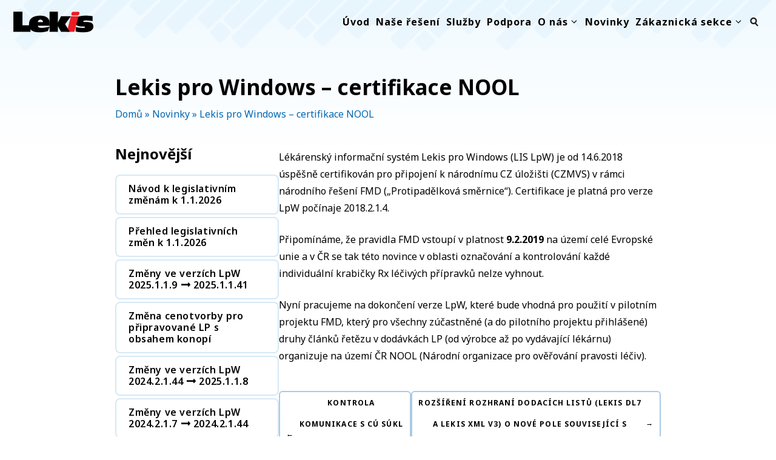

--- FILE ---
content_type: text/html; charset=UTF-8
request_url: https://www.lekis.cz/novinky/lekis-pro-windows-certifikace-nool/
body_size: 26657
content:
<!DOCTYPE html>
<html lang="cs">
<head>

<!-- Google Tag Manager -->

<script>(function(w,d,s,l,i){w[l]=w[l]||[];w[l].push({'gtm.start':

new Date().getTime(),event:'gtm.js'});var f=d.getElementsByTagName(s)[0],

j=d.createElement(s),dl=l!='dataLayer'?'&l='+l:'';j.async=true;j.src=

'https://www.googletagmanager.com/gtm.js?id='+i+dl;f.parentNode.insertBefore(j,f);

})(window,document,'script','dataLayer','GTM-TXMJSJQ6');</script>

<!-- End Google Tag Manager -->



	<meta charset="UTF-8">
	<meta name='robots' content='index, follow, max-image-preview:large, max-snippet:-1, max-video-preview:-1' />
<meta name="viewport" content="width=device-width, initial-scale=1">
	<!-- This site is optimized with the Yoast SEO plugin v26.8 - https://yoast.com/product/yoast-seo-wordpress/ -->
	<title>Lekis pro Windows - certifikace NOOL | Lekis</title>
	<link rel="canonical" href="https://www.lekis.cz/novinky/lekis-pro-windows-certifikace-nool/" />
	<meta property="og:locale" content="cs_CZ" />
	<meta property="og:type" content="article" />
	<meta property="og:title" content="Lekis pro Windows - certifikace NOOL | Lekis" />
	<meta property="og:description" content="Lékárenský informační systém Lekis pro Windows (LIS LpW) je od 14.6.2018 úspěšně certifikován pro připojení k národnímu CZ úložišti (CZMVS) v rámci národního řešení FMD („Protipadělková směrnice“). Certifikace je platná pro verze LpW počínaje 2018.2.1.4. Připomínáme, že pravidla FMD vstoupí v platnost 9.2.2019 na území celé Evropské unie a v ČR se tak této novince ... Read more" />
	<meta property="og:url" content="https://www.lekis.cz/novinky/lekis-pro-windows-certifikace-nool/" />
	<meta property="og:site_name" content="Lekis" />
	<meta property="article:published_time" content="2018-06-18T07:52:45+00:00" />
	<meta name="author" content="Josef Bureš" />
	<meta name="twitter:card" content="summary_large_image" />
	<meta name="twitter:label1" content="Napsal(a)" />
	<meta name="twitter:data1" content="Josef Bureš" />
	<meta name="twitter:label2" content="Odhadovaná doba čtení" />
	<meta name="twitter:data2" content="1 minuta" />
	<script type="application/ld+json" class="yoast-schema-graph">{"@context":"https://schema.org","@graph":[{"@type":"Article","@id":"https://www.lekis.cz/novinky/lekis-pro-windows-certifikace-nool/#article","isPartOf":{"@id":"https://www.lekis.cz/novinky/lekis-pro-windows-certifikace-nool/"},"author":{"name":"Josef Bureš","@id":"https://www.lekis.cz/#/schema/person/0ae666ef0b571d81773af7ce01cd1267"},"headline":"Lekis pro Windows &#8211; certifikace NOOL","datePublished":"2018-06-18T07:52:45+00:00","mainEntityOfPage":{"@id":"https://www.lekis.cz/novinky/lekis-pro-windows-certifikace-nool/"},"wordCount":171,"publisher":{"@id":"https://www.lekis.cz/#organization"},"articleSection":["Změny v LpW"],"inLanguage":"cs"},{"@type":"WebPage","@id":"https://www.lekis.cz/novinky/lekis-pro-windows-certifikace-nool/","url":"https://www.lekis.cz/novinky/lekis-pro-windows-certifikace-nool/","name":"Lekis pro Windows - certifikace NOOL | Lekis","isPartOf":{"@id":"https://www.lekis.cz/#website"},"datePublished":"2018-06-18T07:52:45+00:00","breadcrumb":{"@id":"https://www.lekis.cz/novinky/lekis-pro-windows-certifikace-nool/#breadcrumb"},"inLanguage":"cs","potentialAction":[{"@type":"ReadAction","target":["https://www.lekis.cz/novinky/lekis-pro-windows-certifikace-nool/"]}]},{"@type":"BreadcrumbList","@id":"https://www.lekis.cz/novinky/lekis-pro-windows-certifikace-nool/#breadcrumb","itemListElement":[{"@type":"ListItem","position":1,"name":"Domů","item":"https://www.lekis.cz/"},{"@type":"ListItem","position":2,"name":"Novinky","item":"https://www.lekis.cz/novinky/"},{"@type":"ListItem","position":3,"name":"Lekis pro Windows &#8211; certifikace NOOL"}]},{"@type":"WebSite","@id":"https://www.lekis.cz/#website","url":"https://www.lekis.cz/","name":"Lekis","description":"Kompletní řešení pro lékárny","publisher":{"@id":"https://www.lekis.cz/#organization"},"alternateName":"Kompletní řešení pro lékárny","potentialAction":[{"@type":"SearchAction","target":{"@type":"EntryPoint","urlTemplate":"https://www.lekis.cz/?s={search_term_string}"},"query-input":{"@type":"PropertyValueSpecification","valueRequired":true,"valueName":"search_term_string"}}],"inLanguage":"cs"},{"@type":"Organization","@id":"https://www.lekis.cz/#organization","name":"Lekis","alternateName":"Váš spolehlivý partner","url":"https://www.lekis.cz/","logo":{"@type":"ImageObject","inLanguage":"cs","@id":"https://www.lekis.cz/#/schema/logo/image/","url":"","contentUrl":"","caption":"Lekis"},"image":{"@id":"https://www.lekis.cz/#/schema/logo/image/"}},{"@type":"Person","@id":"https://www.lekis.cz/#/schema/person/0ae666ef0b571d81773af7ce01cd1267","name":"Josef Bureš","image":{"@type":"ImageObject","inLanguage":"cs","@id":"https://www.lekis.cz/#/schema/person/image/","url":"https://secure.gravatar.com/avatar/72b178c603892caff099705f3eecc13c0cb6f8ef27bd731f6c6abf82e80cf64f?s=96&d=mm&r=g","contentUrl":"https://secure.gravatar.com/avatar/72b178c603892caff099705f3eecc13c0cb6f8ef27bd731f6c6abf82e80cf64f?s=96&d=mm&r=g","caption":"Josef Bureš"},"url":"https://www.lekis.cz/author/josbures/"}]}</script>
	<!-- / Yoast SEO plugin. -->


<link rel='dns-prefetch' href='//cdnjs.cloudflare.com' />
<link rel='dns-prefetch' href='//cdn.jsdelivr.net' />
<link rel='dns-prefetch' href='//unpkg.com' />
<link href='https://fonts.gstatic.com' crossorigin rel='preconnect' />
<link href='https://fonts.googleapis.com' crossorigin rel='preconnect' />
<link rel="alternate" type="application/rss+xml" title="Lekis &raquo; RSS zdroj" href="https://www.lekis.cz/feed/" />
<link rel="alternate" type="application/rss+xml" title="Lekis &raquo; RSS komentářů" href="https://www.lekis.cz/comments/feed/" />
<link rel="alternate" title="oEmbed (JSON)" type="application/json+oembed" href="https://www.lekis.cz/wp-json/oembed/1.0/embed?url=https%3A%2F%2Fwww.lekis.cz%2Fnovinky%2Flekis-pro-windows-certifikace-nool%2F" />
<link rel="alternate" title="oEmbed (XML)" type="text/xml+oembed" href="https://www.lekis.cz/wp-json/oembed/1.0/embed?url=https%3A%2F%2Fwww.lekis.cz%2Fnovinky%2Flekis-pro-windows-certifikace-nool%2F&#038;format=xml" />
<style id='wp-img-auto-sizes-contain-inline-css'>
img:is([sizes=auto i],[sizes^="auto," i]){contain-intrinsic-size:3000px 1500px}
/*# sourceURL=wp-img-auto-sizes-contain-inline-css */
</style>
<style id='wp-emoji-styles-inline-css'>

	img.wp-smiley, img.emoji {
		display: inline !important;
		border: none !important;
		box-shadow: none !important;
		height: 1em !important;
		width: 1em !important;
		margin: 0 0.07em !important;
		vertical-align: -0.1em !important;
		background: none !important;
		padding: 0 !important;
	}
/*# sourceURL=wp-emoji-styles-inline-css */
</style>
<style id='wp-block-library-inline-css'>
:root{--wp-block-synced-color:#7a00df;--wp-block-synced-color--rgb:122,0,223;--wp-bound-block-color:var(--wp-block-synced-color);--wp-editor-canvas-background:#ddd;--wp-admin-theme-color:#007cba;--wp-admin-theme-color--rgb:0,124,186;--wp-admin-theme-color-darker-10:#006ba1;--wp-admin-theme-color-darker-10--rgb:0,107,160.5;--wp-admin-theme-color-darker-20:#005a87;--wp-admin-theme-color-darker-20--rgb:0,90,135;--wp-admin-border-width-focus:2px}@media (min-resolution:192dpi){:root{--wp-admin-border-width-focus:1.5px}}.wp-element-button{cursor:pointer}:root .has-very-light-gray-background-color{background-color:#eee}:root .has-very-dark-gray-background-color{background-color:#313131}:root .has-very-light-gray-color{color:#eee}:root .has-very-dark-gray-color{color:#313131}:root .has-vivid-green-cyan-to-vivid-cyan-blue-gradient-background{background:linear-gradient(135deg,#00d084,#0693e3)}:root .has-purple-crush-gradient-background{background:linear-gradient(135deg,#34e2e4,#4721fb 50%,#ab1dfe)}:root .has-hazy-dawn-gradient-background{background:linear-gradient(135deg,#faaca8,#dad0ec)}:root .has-subdued-olive-gradient-background{background:linear-gradient(135deg,#fafae1,#67a671)}:root .has-atomic-cream-gradient-background{background:linear-gradient(135deg,#fdd79a,#004a59)}:root .has-nightshade-gradient-background{background:linear-gradient(135deg,#330968,#31cdcf)}:root .has-midnight-gradient-background{background:linear-gradient(135deg,#020381,#2874fc)}:root{--wp--preset--font-size--normal:16px;--wp--preset--font-size--huge:42px}.has-regular-font-size{font-size:1em}.has-larger-font-size{font-size:2.625em}.has-normal-font-size{font-size:var(--wp--preset--font-size--normal)}.has-huge-font-size{font-size:var(--wp--preset--font-size--huge)}.has-text-align-center{text-align:center}.has-text-align-left{text-align:left}.has-text-align-right{text-align:right}.has-fit-text{white-space:nowrap!important}#end-resizable-editor-section{display:none}.aligncenter{clear:both}.items-justified-left{justify-content:flex-start}.items-justified-center{justify-content:center}.items-justified-right{justify-content:flex-end}.items-justified-space-between{justify-content:space-between}.screen-reader-text{border:0;clip-path:inset(50%);height:1px;margin:-1px;overflow:hidden;padding:0;position:absolute;width:1px;word-wrap:normal!important}.screen-reader-text:focus{background-color:#ddd;clip-path:none;color:#444;display:block;font-size:1em;height:auto;left:5px;line-height:normal;padding:15px 23px 14px;text-decoration:none;top:5px;width:auto;z-index:100000}html :where(.has-border-color){border-style:solid}html :where([style*=border-top-color]){border-top-style:solid}html :where([style*=border-right-color]){border-right-style:solid}html :where([style*=border-bottom-color]){border-bottom-style:solid}html :where([style*=border-left-color]){border-left-style:solid}html :where([style*=border-width]){border-style:solid}html :where([style*=border-top-width]){border-top-style:solid}html :where([style*=border-right-width]){border-right-style:solid}html :where([style*=border-bottom-width]){border-bottom-style:solid}html :where([style*=border-left-width]){border-left-style:solid}html :where(img[class*=wp-image-]){height:auto;max-width:100%}:where(figure){margin:0 0 1em}html :where(.is-position-sticky){--wp-admin--admin-bar--position-offset:var(--wp-admin--admin-bar--height,0px)}@media screen and (max-width:600px){html :where(.is-position-sticky){--wp-admin--admin-bar--position-offset:0px}}

/*# sourceURL=wp-block-library-inline-css */
</style><style id='wp-block-post-navigation-link-inline-css'>
.wp-block-post-navigation-link .wp-block-post-navigation-link__arrow-previous{display:inline-block;margin-right:1ch}.wp-block-post-navigation-link .wp-block-post-navigation-link__arrow-previous:not(.is-arrow-chevron){transform:scaleX(1)}.wp-block-post-navigation-link .wp-block-post-navigation-link__arrow-next{display:inline-block;margin-left:1ch}.wp-block-post-navigation-link .wp-block-post-navigation-link__arrow-next:not(.is-arrow-chevron){transform:scaleX(1)}.wp-block-post-navigation-link.has-text-align-left[style*="writing-mode: vertical-lr"],.wp-block-post-navigation-link.has-text-align-right[style*="writing-mode: vertical-rl"]{rotate:180deg}
/*# sourceURL=https://www.lekis.cz/wp-includes/blocks/post-navigation-link/style.min.css */
</style>
<style id='global-styles-inline-css'>
:root{--wp--preset--aspect-ratio--square: 1;--wp--preset--aspect-ratio--4-3: 4/3;--wp--preset--aspect-ratio--3-4: 3/4;--wp--preset--aspect-ratio--3-2: 3/2;--wp--preset--aspect-ratio--2-3: 2/3;--wp--preset--aspect-ratio--16-9: 16/9;--wp--preset--aspect-ratio--9-16: 9/16;--wp--preset--color--black: #000000;--wp--preset--color--cyan-bluish-gray: #abb8c3;--wp--preset--color--white: #ffffff;--wp--preset--color--pale-pink: #f78da7;--wp--preset--color--vivid-red: #cf2e2e;--wp--preset--color--luminous-vivid-orange: #ff6900;--wp--preset--color--luminous-vivid-amber: #fcb900;--wp--preset--color--light-green-cyan: #7bdcb5;--wp--preset--color--vivid-green-cyan: #00d084;--wp--preset--color--pale-cyan-blue: #8ed1fc;--wp--preset--color--vivid-cyan-blue: #0693e3;--wp--preset--color--vivid-purple: #9b51e0;--wp--preset--color--primary: var(--primary);--wp--preset--color--secondary: var(--secondary);--wp--preset--color--light: var(--light);--wp--preset--color--dark: var(--dark);--wp--preset--color--tertiary: var(--tertiary);--wp--preset--color--global-light-dark: var(--global-light-dark);--wp--preset--color--global-white: var(--global-white);--wp--preset--color--global-light: var(--global-light);--wp--preset--color--global-color-9: var(--global-color-9);--wp--preset--gradient--vivid-cyan-blue-to-vivid-purple: linear-gradient(135deg,rgb(6,147,227) 0%,rgb(155,81,224) 100%);--wp--preset--gradient--light-green-cyan-to-vivid-green-cyan: linear-gradient(135deg,rgb(122,220,180) 0%,rgb(0,208,130) 100%);--wp--preset--gradient--luminous-vivid-amber-to-luminous-vivid-orange: linear-gradient(135deg,rgb(252,185,0) 0%,rgb(255,105,0) 100%);--wp--preset--gradient--luminous-vivid-orange-to-vivid-red: linear-gradient(135deg,rgb(255,105,0) 0%,rgb(207,46,46) 100%);--wp--preset--gradient--very-light-gray-to-cyan-bluish-gray: linear-gradient(135deg,rgb(238,238,238) 0%,rgb(169,184,195) 100%);--wp--preset--gradient--cool-to-warm-spectrum: linear-gradient(135deg,rgb(74,234,220) 0%,rgb(151,120,209) 20%,rgb(207,42,186) 40%,rgb(238,44,130) 60%,rgb(251,105,98) 80%,rgb(254,248,76) 100%);--wp--preset--gradient--blush-light-purple: linear-gradient(135deg,rgb(255,206,236) 0%,rgb(152,150,240) 100%);--wp--preset--gradient--blush-bordeaux: linear-gradient(135deg,rgb(254,205,165) 0%,rgb(254,45,45) 50%,rgb(107,0,62) 100%);--wp--preset--gradient--luminous-dusk: linear-gradient(135deg,rgb(255,203,112) 0%,rgb(199,81,192) 50%,rgb(65,88,208) 100%);--wp--preset--gradient--pale-ocean: linear-gradient(135deg,rgb(255,245,203) 0%,rgb(182,227,212) 50%,rgb(51,167,181) 100%);--wp--preset--gradient--electric-grass: linear-gradient(135deg,rgb(202,248,128) 0%,rgb(113,206,126) 100%);--wp--preset--gradient--midnight: linear-gradient(135deg,rgb(2,3,129) 0%,rgb(40,116,252) 100%);--wp--preset--font-size--small: 13px;--wp--preset--font-size--medium: 20px;--wp--preset--font-size--large: 36px;--wp--preset--font-size--x-large: 42px;--wp--preset--spacing--20: 0.44rem;--wp--preset--spacing--30: 0.67rem;--wp--preset--spacing--40: 1rem;--wp--preset--spacing--50: 1.5rem;--wp--preset--spacing--60: 2.25rem;--wp--preset--spacing--70: 3.38rem;--wp--preset--spacing--80: 5.06rem;--wp--preset--shadow--natural: 6px 6px 9px rgba(0, 0, 0, 0.2);--wp--preset--shadow--deep: 12px 12px 50px rgba(0, 0, 0, 0.4);--wp--preset--shadow--sharp: 6px 6px 0px rgba(0, 0, 0, 0.2);--wp--preset--shadow--outlined: 6px 6px 0px -3px rgb(255, 255, 255), 6px 6px rgb(0, 0, 0);--wp--preset--shadow--crisp: 6px 6px 0px rgb(0, 0, 0);}:where(.is-layout-flex){gap: 0.5em;}:where(.is-layout-grid){gap: 0.5em;}body .is-layout-flex{display: flex;}.is-layout-flex{flex-wrap: wrap;align-items: center;}.is-layout-flex > :is(*, div){margin: 0;}body .is-layout-grid{display: grid;}.is-layout-grid > :is(*, div){margin: 0;}:where(.wp-block-columns.is-layout-flex){gap: 2em;}:where(.wp-block-columns.is-layout-grid){gap: 2em;}:where(.wp-block-post-template.is-layout-flex){gap: 1.25em;}:where(.wp-block-post-template.is-layout-grid){gap: 1.25em;}.has-black-color{color: var(--wp--preset--color--black) !important;}.has-cyan-bluish-gray-color{color: var(--wp--preset--color--cyan-bluish-gray) !important;}.has-white-color{color: var(--wp--preset--color--white) !important;}.has-pale-pink-color{color: var(--wp--preset--color--pale-pink) !important;}.has-vivid-red-color{color: var(--wp--preset--color--vivid-red) !important;}.has-luminous-vivid-orange-color{color: var(--wp--preset--color--luminous-vivid-orange) !important;}.has-luminous-vivid-amber-color{color: var(--wp--preset--color--luminous-vivid-amber) !important;}.has-light-green-cyan-color{color: var(--wp--preset--color--light-green-cyan) !important;}.has-vivid-green-cyan-color{color: var(--wp--preset--color--vivid-green-cyan) !important;}.has-pale-cyan-blue-color{color: var(--wp--preset--color--pale-cyan-blue) !important;}.has-vivid-cyan-blue-color{color: var(--wp--preset--color--vivid-cyan-blue) !important;}.has-vivid-purple-color{color: var(--wp--preset--color--vivid-purple) !important;}.has-black-background-color{background-color: var(--wp--preset--color--black) !important;}.has-cyan-bluish-gray-background-color{background-color: var(--wp--preset--color--cyan-bluish-gray) !important;}.has-white-background-color{background-color: var(--wp--preset--color--white) !important;}.has-pale-pink-background-color{background-color: var(--wp--preset--color--pale-pink) !important;}.has-vivid-red-background-color{background-color: var(--wp--preset--color--vivid-red) !important;}.has-luminous-vivid-orange-background-color{background-color: var(--wp--preset--color--luminous-vivid-orange) !important;}.has-luminous-vivid-amber-background-color{background-color: var(--wp--preset--color--luminous-vivid-amber) !important;}.has-light-green-cyan-background-color{background-color: var(--wp--preset--color--light-green-cyan) !important;}.has-vivid-green-cyan-background-color{background-color: var(--wp--preset--color--vivid-green-cyan) !important;}.has-pale-cyan-blue-background-color{background-color: var(--wp--preset--color--pale-cyan-blue) !important;}.has-vivid-cyan-blue-background-color{background-color: var(--wp--preset--color--vivid-cyan-blue) !important;}.has-vivid-purple-background-color{background-color: var(--wp--preset--color--vivid-purple) !important;}.has-black-border-color{border-color: var(--wp--preset--color--black) !important;}.has-cyan-bluish-gray-border-color{border-color: var(--wp--preset--color--cyan-bluish-gray) !important;}.has-white-border-color{border-color: var(--wp--preset--color--white) !important;}.has-pale-pink-border-color{border-color: var(--wp--preset--color--pale-pink) !important;}.has-vivid-red-border-color{border-color: var(--wp--preset--color--vivid-red) !important;}.has-luminous-vivid-orange-border-color{border-color: var(--wp--preset--color--luminous-vivid-orange) !important;}.has-luminous-vivid-amber-border-color{border-color: var(--wp--preset--color--luminous-vivid-amber) !important;}.has-light-green-cyan-border-color{border-color: var(--wp--preset--color--light-green-cyan) !important;}.has-vivid-green-cyan-border-color{border-color: var(--wp--preset--color--vivid-green-cyan) !important;}.has-pale-cyan-blue-border-color{border-color: var(--wp--preset--color--pale-cyan-blue) !important;}.has-vivid-cyan-blue-border-color{border-color: var(--wp--preset--color--vivid-cyan-blue) !important;}.has-vivid-purple-border-color{border-color: var(--wp--preset--color--vivid-purple) !important;}.has-vivid-cyan-blue-to-vivid-purple-gradient-background{background: var(--wp--preset--gradient--vivid-cyan-blue-to-vivid-purple) !important;}.has-light-green-cyan-to-vivid-green-cyan-gradient-background{background: var(--wp--preset--gradient--light-green-cyan-to-vivid-green-cyan) !important;}.has-luminous-vivid-amber-to-luminous-vivid-orange-gradient-background{background: var(--wp--preset--gradient--luminous-vivid-amber-to-luminous-vivid-orange) !important;}.has-luminous-vivid-orange-to-vivid-red-gradient-background{background: var(--wp--preset--gradient--luminous-vivid-orange-to-vivid-red) !important;}.has-very-light-gray-to-cyan-bluish-gray-gradient-background{background: var(--wp--preset--gradient--very-light-gray-to-cyan-bluish-gray) !important;}.has-cool-to-warm-spectrum-gradient-background{background: var(--wp--preset--gradient--cool-to-warm-spectrum) !important;}.has-blush-light-purple-gradient-background{background: var(--wp--preset--gradient--blush-light-purple) !important;}.has-blush-bordeaux-gradient-background{background: var(--wp--preset--gradient--blush-bordeaux) !important;}.has-luminous-dusk-gradient-background{background: var(--wp--preset--gradient--luminous-dusk) !important;}.has-pale-ocean-gradient-background{background: var(--wp--preset--gradient--pale-ocean) !important;}.has-electric-grass-gradient-background{background: var(--wp--preset--gradient--electric-grass) !important;}.has-midnight-gradient-background{background: var(--wp--preset--gradient--midnight) !important;}.has-small-font-size{font-size: var(--wp--preset--font-size--small) !important;}.has-medium-font-size{font-size: var(--wp--preset--font-size--medium) !important;}.has-large-font-size{font-size: var(--wp--preset--font-size--large) !important;}.has-x-large-font-size{font-size: var(--wp--preset--font-size--x-large) !important;}
/*# sourceURL=global-styles-inline-css */
</style>

<style id='classic-theme-styles-inline-css'>
/*! This file is auto-generated */
.wp-block-button__link{color:#fff;background-color:#32373c;border-radius:9999px;box-shadow:none;text-decoration:none;padding:calc(.667em + 2px) calc(1.333em + 2px);font-size:1.125em}.wp-block-file__button{background:#32373c;color:#fff;text-decoration:none}
/*# sourceURL=/wp-includes/css/classic-themes.min.css */
</style>
<link rel='stylesheet' id='lbwps-styles-photoswipe5-main-css' href='https://www.lekis.cz/wp-content/plugins/lightbox-photoswipe/assets/ps5/styles/main.css' media='all' />
<link rel='stylesheet' id='my-css-css' href='https://www.lekis.cz/wp-content/themes/generatepress_child/assets/css/hamburger.css' media='all' />
<link rel='stylesheet' id='plyr-css-css' href='https://cdnjs.cloudflare.com/ajax/libs/plyr/3.7.8/plyr.css' media='all' />
<link rel='stylesheet' id='mymain-css-css' href='https://www.lekis.cz/wp-content/themes/generatepress_child/assets/css/style.css' media='all' />
<link rel='stylesheet' id='fontello-css-css' href='https://www.lekis.cz/wp-content/themes/generatepress_child/assets/css/fontello.css' media='all' />
<link rel='stylesheet' id='table-css-css' href='https://www.lekis.cz/wp-content/themes/generatepress_child/assets/css/datatables.min.css' media='all' />
<link rel='stylesheet' id='leaf-css-css' href='https://unpkg.com/leaflet@1.9.4/dist/leaflet.css' media='all' />
<link rel='stylesheet' id='generate-style-css' href='https://www.lekis.cz/wp-content/themes/generatepress/assets/css/main.min.css' media='all' />
<style id='generate-style-inline-css'>
body{background-color:var(--light);color:var(--dark);}a{color:var(--dark);}a:hover, a:focus, a:active{color:var(--primary);}.grid-container{max-width:2000px;}.wp-block-group__inner-container{max-width:2000px;margin-left:auto;margin-right:auto;}@media (max-width: 50px) and (min-width: 1001px){.inside-header{display:flex;flex-direction:column;align-items:center;}.site-logo, .site-branding{margin-bottom:1.5em;}#site-navigation{margin:0 auto;}.header-widget{margin-top:1.5em;}}.site-header .header-image{width:140px;}.generate-back-to-top{font-size:20px;border-radius:3px;position:fixed;bottom:30px;right:30px;line-height:40px;width:40px;text-align:center;z-index:10;transition:opacity 300ms ease-in-out;opacity:0.1;transform:translateY(1000px);}.generate-back-to-top__show{opacity:1;transform:translateY(0);}:root{--primary:#ED1C24;--secondary:#000000;--light:#ffffff;--dark:#000000;--tertiary:#0067b1;--global-light-dark:#f4f4f4;--global-white:#ffffff;--global-light:#F0FAFF;--global-color-9:#d6e9f6;}:root .has-primary-color{color:var(--primary);}:root .has-primary-background-color{background-color:var(--primary);}:root .has-secondary-color{color:var(--secondary);}:root .has-secondary-background-color{background-color:var(--secondary);}:root .has-light-color{color:var(--light);}:root .has-light-background-color{background-color:var(--light);}:root .has-dark-color{color:var(--dark);}:root .has-dark-background-color{background-color:var(--dark);}:root .has-tertiary-color{color:var(--tertiary);}:root .has-tertiary-background-color{background-color:var(--tertiary);}:root .has-global-light-dark-color{color:var(--global-light-dark);}:root .has-global-light-dark-background-color{background-color:var(--global-light-dark);}:root .has-global-white-color{color:var(--global-white);}:root .has-global-white-background-color{background-color:var(--global-white);}:root .has-global-light-color{color:var(--global-light);}:root .has-global-light-background-color{background-color:var(--global-light);}:root .has-global-color-9-color{color:var(--global-color-9);}:root .has-global-color-9-background-color{background-color:var(--global-color-9);}.gp-modal:not(.gp-modal--open):not(.gp-modal--transition){display:none;}.gp-modal--transition:not(.gp-modal--open){pointer-events:none;}.gp-modal-overlay:not(.gp-modal-overlay--open):not(.gp-modal--transition){display:none;}.gp-modal__overlay{display:none;position:fixed;top:0;left:0;right:0;bottom:0;background:rgba(0,0,0,0.2);display:flex;justify-content:center;align-items:center;z-index:10000;backdrop-filter:blur(3px);transition:opacity 500ms ease;opacity:0;}.gp-modal--open:not(.gp-modal--transition) .gp-modal__overlay{opacity:1;}.gp-modal__container{max-width:100%;max-height:100vh;transform:scale(0.9);transition:transform 500ms ease;padding:0 10px;}.gp-modal--open:not(.gp-modal--transition) .gp-modal__container{transform:scale(1);}.search-modal-fields{display:flex;}.gp-search-modal .gp-modal__overlay{align-items:flex-start;padding-top:25vh;background:var(--gp-search-modal-overlay-bg-color);}.search-modal-form{width:500px;max-width:100%;background-color:var(--gp-search-modal-bg-color);color:var(--gp-search-modal-text-color);}.search-modal-form .search-field, .search-modal-form .search-field:focus{width:100%;height:60px;background-color:transparent;border:0;appearance:none;color:currentColor;}.search-modal-fields button, .search-modal-fields button:active, .search-modal-fields button:focus, .search-modal-fields button:hover{background-color:transparent;border:0;color:currentColor;width:60px;}body, button, input, select, textarea{font-family:Noto Sans, sans-serif;font-size:16px;}body{line-height:28px;}.main-navigation a, .main-navigation .menu-toggle, .main-navigation .menu-bar-items{font-family:Noto Sans, sans-serif;font-weight:700;font-size:16px;letter-spacing:1px;line-height:1;}button:not(.menu-toggle),html input[type="button"],input[type="reset"],input[type="submit"],.button,.wp-block-button .wp-block-button__link{font-family:Noto Sans, sans-serif;letter-spacing:1.5px;line-height:1;}.main-navigation .main-nav ul ul li a{font-weight:700;font-size:16px;letter-spacing:1px;line-height:20px;}.site-header{background-color:var(--global-white);}.main-title a,.main-title a:hover{color:var(--contrast);}.site-description{color:var(--contrast-3);}.main-navigation,.main-navigation ul ul{background-color:var(--base-3);}.main-navigation .main-nav ul li a, .main-navigation .menu-toggle, .main-navigation .menu-bar-items{color:var(--contrast);}.main-navigation .main-nav ul li:not([class*="current-menu-"]):hover > a, .main-navigation .main-nav ul li:not([class*="current-menu-"]):focus > a, .main-navigation .main-nav ul li.sfHover:not([class*="current-menu-"]) > a, .main-navigation .menu-bar-item:hover > a, .main-navigation .menu-bar-item.sfHover > a{color:var(--primary);}button.menu-toggle:hover,button.menu-toggle:focus{color:var(--contrast);}.main-navigation .main-nav ul li[class*="current-menu-"] > a{color:var(--primary);}.navigation-search input[type="search"],.navigation-search input[type="search"]:active, .navigation-search input[type="search"]:focus, .main-navigation .main-nav ul li.search-item.active > a, .main-navigation .menu-bar-items .search-item.active > a{color:var(--primary);}.main-navigation ul ul{background-color:var(--global-white);}.main-navigation .main-nav ul ul li a{color:var(--dark);}.main-navigation .main-nav ul ul li:not([class*="current-menu-"]):hover > a,.main-navigation .main-nav ul ul li:not([class*="current-menu-"]):focus > a, .main-navigation .main-nav ul ul li.sfHover:not([class*="current-menu-"]) > a{color:var(--primary);background-color:var(--light);}.main-navigation .main-nav ul ul li[class*="current-menu-"] > a{background-color:var(--light);}.separate-containers .inside-article, .separate-containers .comments-area, .separate-containers .page-header, .one-container .container, .separate-containers .paging-navigation, .inside-page-header{color:var(--dark);}.entry-title a{color:var(--contrast-2);}.entry-title a:hover{color:var(--contrast-4);}.entry-meta{color:var(--contrast-2);}h1{color:var(--contrast);}h2{color:var(--contrast);}h3{color:var(--contrast);}h4{color:var(--contrast);}h5{color:var(--contrast);}h6{color:var(--contrast);}.sidebar .widget{background-color:var(--base-2);}.footer-widgets{background-color:var(--base-2);}.footer-widgets .widget-title{color:var(--contrast);}.site-info{color:#000000;background-color:var(--base);}.site-info a{color:var(--base-2);}.site-info a:hover{color:var(--base);}.footer-bar .widget_nav_menu .current-menu-item a{color:var(--base);}input[type="text"],input[type="email"],input[type="url"],input[type="password"],input[type="search"],input[type="tel"],input[type="number"],textarea,select{color:var(--dark);background-color:var(--light);border-color:var(--secondary);}input[type="text"]:focus,input[type="email"]:focus,input[type="url"]:focus,input[type="password"]:focus,input[type="search"]:focus,input[type="tel"]:focus,input[type="number"]:focus,textarea:focus,select:focus{color:var(--dark);background-color:#ffffff;border-color:var(--dark);}button,html input[type="button"],input[type="reset"],input[type="submit"],a.button,a.wp-block-button__link:not(.has-background){color:var(--global-white);background-color:var(--primary);}button:hover,html input[type="button"]:hover,input[type="reset"]:hover,input[type="submit"]:hover,a.button:hover,button:focus,html input[type="button"]:focus,input[type="reset"]:focus,input[type="submit"]:focus,a.button:focus,a.wp-block-button__link:not(.has-background):active,a.wp-block-button__link:not(.has-background):focus,a.wp-block-button__link:not(.has-background):hover{color:var(--light);background-color:var(--dark);}a.generate-back-to-top{background-color:var(--primary);color:var(--global-white);}a.generate-back-to-top:hover,a.generate-back-to-top:focus{background-color:var(--secondary);color:var(--global-white);}:root{--gp-search-modal-bg-color:var(--base-3);--gp-search-modal-text-color:var(--contrast);--gp-search-modal-overlay-bg-color:rgba(0,0,0,0.2);}@media (max-width: 1000px){.main-navigation .menu-bar-item:hover > a, .main-navigation .menu-bar-item.sfHover > a{background:none;color:var(--contrast);}}.inside-header{padding:0px;}.nav-below-header .main-navigation .inside-navigation.grid-container, .nav-above-header .main-navigation .inside-navigation.grid-container{padding:0px 10px 0px 10px;}.separate-containers .inside-article, .separate-containers .comments-area, .separate-containers .page-header, .separate-containers .paging-navigation, .one-container .site-content, .inside-page-header{padding:0px 20px 0px 20px;}.site-main .wp-block-group__inner-container{padding:0px 20px 0px 20px;}.separate-containers .paging-navigation{padding-top:20px;padding-bottom:20px;}.entry-content .alignwide, body:not(.no-sidebar) .entry-content .alignfull{margin-left:-20px;width:calc(100% + 40px);max-width:calc(100% + 40px);}.one-container.right-sidebar .site-main,.one-container.both-right .site-main{margin-right:20px;}.one-container.left-sidebar .site-main,.one-container.both-left .site-main{margin-left:20px;}.one-container.both-sidebars .site-main{margin:0px 20px 0px 20px;}.sidebar .widget, .page-header, .widget-area .main-navigation, .site-main > *{margin-bottom:0px;}.separate-containers .site-main{margin:0px;}.both-right .inside-left-sidebar,.both-left .inside-left-sidebar{margin-right:0px;}.both-right .inside-right-sidebar,.both-left .inside-right-sidebar{margin-left:0px;}.one-container.archive .post:not(:last-child):not(.is-loop-template-item), .one-container.blog .post:not(:last-child):not(.is-loop-template-item){padding-bottom:0px;}.separate-containers .featured-image{margin-top:0px;}.separate-containers .inside-right-sidebar, .separate-containers .inside-left-sidebar{margin-top:0px;margin-bottom:0px;}.main-navigation .main-nav ul li a,.menu-toggle,.main-navigation .menu-bar-item > a{padding-left:10px;padding-right:10px;line-height:53px;}.main-navigation .main-nav ul ul li a{padding:18px 10px 18px 10px;}.main-navigation ul ul{width:280px;}.navigation-search input[type="search"]{height:53px;}.rtl .menu-item-has-children .dropdown-menu-toggle{padding-left:10px;}.menu-item-has-children .dropdown-menu-toggle{padding-right:10px;}.menu-item-has-children ul .dropdown-menu-toggle{padding-top:18px;padding-bottom:18px;margin-top:-18px;}.rtl .main-navigation .main-nav ul li.menu-item-has-children > a{padding-right:10px;}.widget-area .widget{padding:0px 35px 55px 0px;}@media (max-width:768px){.separate-containers .inside-article, .separate-containers .comments-area, .separate-containers .page-header, .separate-containers .paging-navigation, .one-container .site-content, .inside-page-header{padding:0px 20px 0px 20px;}.site-main .wp-block-group__inner-container{padding:0px 20px 0px 20px;}.inside-top-bar{padding-right:30px;padding-left:30px;}.inside-header{padding-top:20px;padding-right:30px;padding-bottom:20px;padding-left:30px;}.widget-area .widget{padding-top:30px;padding-right:30px;padding-bottom:30px;padding-left:30px;}.footer-widgets-container{padding-top:30px;padding-right:30px;padding-bottom:30px;padding-left:30px;}.inside-site-info{padding-right:30px;padding-left:30px;}.entry-content .alignwide, body:not(.no-sidebar) .entry-content .alignfull{margin-left:-20px;width:calc(100% + 40px);max-width:calc(100% + 40px);}.one-container .site-main .paging-navigation{margin-bottom:0px;}}/* End cached CSS */.is-right-sidebar{width:15%;}.is-left-sidebar{width:25%;}.site-content .content-area{width:100%;}@media (max-width: 1000px){.main-navigation .menu-toggle,.sidebar-nav-mobile:not(#sticky-placeholder){display:block;}.main-navigation ul,.gen-sidebar-nav,.main-navigation:not(.slideout-navigation):not(.toggled) .main-nav > ul,.has-inline-mobile-toggle #site-navigation .inside-navigation > *:not(.navigation-search):not(.main-nav){display:none;}.nav-align-right .inside-navigation,.nav-align-center .inside-navigation{justify-content:space-between;}.has-inline-mobile-toggle .mobile-menu-control-wrapper{display:flex;flex-wrap:wrap;}.has-inline-mobile-toggle .inside-header{flex-direction:row;text-align:left;flex-wrap:wrap;}.has-inline-mobile-toggle .header-widget,.has-inline-mobile-toggle #site-navigation{flex-basis:100%;}.nav-float-left .has-inline-mobile-toggle #site-navigation{order:10;}}
.dynamic-author-image-rounded{border-radius:100%;}.dynamic-featured-image, .dynamic-author-image{vertical-align:middle;}.one-container.blog .dynamic-content-template:not(:last-child), .one-container.archive .dynamic-content-template:not(:last-child){padding-bottom:0px;}.dynamic-entry-excerpt > p:last-child{margin-bottom:0px;}
.main-navigation .main-nav ul li a,.menu-toggle,.main-navigation .menu-bar-item > a{transition: line-height 300ms ease}.main-navigation.toggled .main-nav > ul{background-color: var(--base-3)}.sticky-enabled .gen-sidebar-nav.is_stuck .main-navigation {margin-bottom: 0px;}.sticky-enabled .gen-sidebar-nav.is_stuck {z-index: 500;}.sticky-enabled .main-navigation.is_stuck {box-shadow: 0 2px 2px -2px rgba(0, 0, 0, .2);}.navigation-stick:not(.gen-sidebar-nav) {left: 0;right: 0;width: 100% !important;}@media (max-width: 1000px){#sticky-placeholder{height:0;overflow:hidden;}.has-inline-mobile-toggle #site-navigation.toggled{margin-top:0;}.has-inline-mobile-menu #site-navigation.toggled .main-nav > ul{top:1.5em;}}.nav-float-right .navigation-stick {width: 100% !important;left: 0;}.nav-float-right .navigation-stick .navigation-branding {margin-right: auto;}.main-navigation.has-sticky-branding:not(.grid-container) .inside-navigation:not(.grid-container) .navigation-branding{margin-left: 10px;}.main-navigation.navigation-stick.has-sticky-branding .inside-navigation.grid-container{padding-left:0px;padding-right:0px;}@media (max-width:768px){.main-navigation.navigation-stick.has-sticky-branding .inside-navigation.grid-container{padding-left:0;padding-right:0;}}
.page-hero .inside-page-hero.grid-container{max-width:calc(2000px - 0px - 0px);}.inside-page-hero > *:last-child{margin-bottom:0px;}.header-wrap{position:absolute;left:0px;right:0px;z-index:10;}.header-wrap .site-header{background:transparent;}.header-wrap #site-navigation:not(.toggled), .header-wrap #mobile-header:not(.toggled):not(.navigation-stick), .has-inline-mobile-toggle .mobile-menu-control-wrapper{background:transparent;}.header-wrap #site-navigation:not(.toggled) .main-nav > ul > li:hover > a, .header-wrap #site-navigation:not(.toggled) .main-nav > ul > li:focus > a, .header-wrap #site-navigation:not(.toggled) .main-nav > ul > li.sfHover > a, .header-wrap #mobile-header:not(.toggled) .main-nav > ul > li:hover > a, .header-wrap #site-navigation:not(.toggled) .menu-bar-item:not(.close-search):hover > a, .header-wrap #mobile-header:not(.toggled) .menu-bar-item:not(.close-search):hover > a, .header-wrap #site-navigation:not(.toggled) .menu-bar-item:not(.close-search).sfHover > a, .header-wrap #mobile-header:not(.toggled) .menu-bar-item:not(.close-search).sfHover > a{background:transparent;}.header-wrap #site-navigation:not(.toggled) .main-nav > ul > li[class*="current-menu-"] > a, .header-wrap #mobile-header:not(.toggled) .main-nav > ul > li[class*="current-menu-"] > a, .header-wrap #site-navigation:not(.toggled) .main-nav > ul > li[class*="current-menu-"]:hover > a, .header-wrap #mobile-header:not(.toggled) .main-nav > ul > li[class*="current-menu-"]:hover > a{background:transparent;}
@media (max-width: 1000px){.main-navigation .main-nav ul li a,.main-navigation .menu-toggle,.main-navigation .mobile-bar-items a,.main-navigation .menu-bar-item > a{line-height:52px;}.main-navigation .site-logo.navigation-logo img, .mobile-header-navigation .site-logo.mobile-header-logo img, .navigation-search input[type="search"]{height:52px;}}.post-image:not(:first-child), .page-content:not(:first-child), .entry-content:not(:first-child), .entry-summary:not(:first-child), footer.entry-meta{margin-top:0em;}.post-image-above-header .inside-article div.featured-image, .post-image-above-header .inside-article div.post-image{margin-bottom:0em;}@media (max-width: 1024px),(min-width:1025px){.main-navigation.sticky-navigation-transition .main-nav > ul > li > a,.sticky-navigation-transition .menu-toggle,.main-navigation.sticky-navigation-transition .menu-bar-item > a, .sticky-navigation-transition .navigation-branding .main-title{line-height:55px;}.main-navigation.sticky-navigation-transition .site-logo img, .main-navigation.sticky-navigation-transition .navigation-search input[type="search"], .main-navigation.sticky-navigation-transition .navigation-branding img{height:55px;}}
/*# sourceURL=generate-style-inline-css */
</style>
<link rel='stylesheet' id='generate-child-css' href='https://www.lekis.cz/wp-content/themes/generatepress_child/style.css' media='all' />
<link rel='stylesheet' id='generate-google-fonts-css' href='https://fonts.googleapis.com/css?family=Poppins%3A100%2C100italic%2C200%2C200italic%2C300%2C300italic%2Cregular%2Citalic%2C500%2C500italic%2C600%2C600italic%2C700%2C700italic%2C800%2C800italic%2C900%2C900italic%7COpen+Sans%3A300%2C300italic%2Cregular%2Citalic%2C600%2C600italic%2C700%2C700italic%2C800%2C800italic%7CNoto+Sans%3Aregular%2Citalic%2C600%2C700%2C800%2C900%2C700italic&#038;display=auto&#038;ver=3.6.1' media='all' />
<link rel='stylesheet' id='generateblocks-global-css' href='https://www.lekis.cz/wp-content/uploads/generateblocks/style-global.css' media='all' />
<style id='generateblocks-inline-css'>
.gb-container.gb-tabs__item:not(.gb-tabs__item-open){display:none;}.gb-container-2edc0cf1{margin-top:0px;}.gb-container-3f59ea56{margin-top:0px;}.gb-container-9b7e4525{margin-top:0px;}.gb-container-1f1a93dc{margin-top:0px;}.gb-container-7bc7c027{margin-top:0px;}.gb-container-4f6b4148{margin-top:0px;}.gb-container-fbca460d{position:relative;margin-bottom:4px;}.gb-container-92a8ed9b{margin-top:0px;}.gb-container-34bda170{margin-top:0px;}.gb-container-0575bc36{padding-top:0px;padding-bottom:50px;background-image:linear-gradient(180deg, rgba(255, 255, 255, 0.1) 40%, var(--global-light) 70%);}.gb-container-5a3fd2b6{position:relative;overflow-x:hidden;overflow-y:hidden;background-color:var(--global-light);color:var(--global-white);}.gb-container-5a3fd2b6:before{content:"";background-image:url(https://www.lekis.cz/wp-content/uploads/2023/01/header_graphics.svg);background-repeat:no-repeat;background-position:bottom;background-size:contain;z-index:0;position:absolute;top:0;right:0;bottom:0;left:0;transition:inherit;pointer-events:none;opacity:0.13;}.gb-container-5a3fd2b6 a{color:var(--global-white);}.gb-container-5a3fd2b6.gb-has-dynamic-bg:before{background-image:var(--background-url);}.gb-container-5a3fd2b6.gb-no-dynamic-bg:before{background-image:none;}.gb-container-185555fa{font-size:15px;margin-bottom:30px;color:var(--secondary);}.gb-container-0718da6c{display:flex;flex-direction:row;flex-wrap:nowrap;justify-content:center;column-gap:30px;row-gap:30px;}.gb-container-f0ec55bb{width:35%;display:flex;flex-direction:column;align-items:flex-start;justify-content:flex-start;text-align:left;margin-left:15px;}.gb-container-45f65620{padding-left:6px;}.gb-container-737747f1{display:flex;flex-direction:column;column-gap:10px;row-gap:10px;font-size:17px;padding-bottom:20px;}.gb-container-a8cd3903{padding:0;margin:0;}.gb-container-6f2f9aaf{padding:0;margin:0;}.gb-container-8a0d9ead{display:flex;column-gap:20px;row-gap:20px;}.gb-container-ce36940e{padding-bottom:0px;}.gb-container-102e547d{font-size:17px;}.gb-container-c3d6e960{padding-bottom:0px;}.gb-container-f685e710{font-size:17px;}.gb-container-ac8d8f1d{display:flex;flex-direction:row;flex-wrap:nowrap;align-items:flex-start;justify-content:flex-start;padding-bottom:30px;margin-top:20px;}.gb-container-769142da{width:65%;display:flex;align-items:flex-start;column-gap:20px;row-gap:20px;}.gb-container-3920ab7d{width:50%;}.gb-container-b0845d68{color:var(--secondary);}.gb-container-bf40c524{padding-bottom:0px;}.gb-container-c692f86a{padding-top:20px;padding-bottom:0px;}.gb-container-816457f0{width:50%;}.gb-container-7be5948c{display:flex;flex-direction:column;column-gap:10px;row-gap:10px;}.gb-container-354b6119{width:100%;display:flex;flex-direction:column;column-gap:5px;row-gap:2px;padding-bottom:12px;}.gb-container-354b6119 a{color:var(--secondary);}.gb-container-354b6119 a:hover{color:var(--primary);}.gb-container-06eb4c9d{width:100%;display:flex;flex-direction:column;align-items:center;justify-content:flex-end;position:relative;overflow-x:hidden;overflow-y:hidden;}.gb-container-06eb4c9d:hover:before{transform:scale(1.07) perspective(1000px);filter:grayscale(0%);transition:all 5s cubic-bezier( 0.39, 0.575, 0.565, 1 ) 0s;}.gb-container-06eb4c9d:before{filter:grayscale(70%);transition:all 0.5s ease-in-out;}.gb-container-433c3e13{width:100%;height:150px;max-width:2000px;display:flex;align-items:flex-end;justify-content:space-between;z-index:1;position:relative;overflow-x:hidden;overflow-y:hidden;padding:20px 40px 0;margin-right:auto;margin-left:auto;}.gb-container-920786a0{height:50px;display:flex;align-items:flex-end;justify-content:center;flex-grow:1;text-align:center;padding-bottom:40px;color:var(--tertiary);}.gb-container-3ce1099e{border-bottom:1px solid var(--contrast-4);background-color:var(--base);}.gb-container-f6241af4{flex-grow:1;}.gb-container-89856ca2{position:relative;}.gb-container-ef1aae2b{height:240px;align-items:center;justify-content:flex-end;position:relative;overflow-x:hidden;overflow-y:hidden;padding-top:50px;padding-bottom:70px;margin-bottom:0px;background-color:var(--global-light);background-image:linear-gradient(180deg, var(--global-light), var(--light));}.gb-container-ef1aae2b:before{content:"";background-image:url(https://www.lekis.cz/wp-content/uploads/2023/01/header_graphics_fromtop1-scaled.png);background-repeat:no-repeat;background-position:top;background-size:contain;z-index:0;position:absolute;top:0;right:0;bottom:0;left:0;transition:inherit;pointer-events:none;opacity:0.1;}.gb-container-ef1aae2b.gb-has-dynamic-bg:before{background-image:var(--background-url);}.gb-container-ef1aae2b.gb-no-dynamic-bg:before{background-image:none;}.gb-container-956de9c7{min-height:220px;display:flex;align-items:center;justify-content:flex-start;margin-top:0px;margin-bottom:20px;}.gb-container-a3f9bcaf{text-align:left;padding-left:20px;}.gb-container-25b2c29f{font-size:16px;font-weight:500;text-align:left;padding-top:5px;color:var(--tertiary);}.gb-container-25b2c29f a{color:var(--tertiary);}.gb-container-25b2c29f a:hover{color:var(--tertiary);}.gb-container-25b2c29f:hover{color:var(--tertiary);}.gb-container-d7212112{position:relative;overflow-x:hidden;overflow-y:hidden;padding-top:30px;padding-bottom:30px;margin-bottom:0px;background-color:var(--global-light);}.gb-container-d7212112:before{content:"";background-image:url(https://www.lekis.cz/wp-content/uploads/2025/05/bg.png);background-repeat:no-repeat;background-position:center center;background-size:cover;background-attachment:fixed;z-index:0;position:absolute;top:0;right:0;bottom:0;left:0;transition:inherit;pointer-events:none;}.gb-container-d7212112.gb-has-dynamic-bg:before{background-image:var(--background-url);}.gb-container-d7212112.gb-no-dynamic-bg:before{background-image:none;}.gb-container-adf94f9f{display:flex;}.gb-container-c6c82d28{width:45%;text-align:left;}.gb-container-a665bbfb{display:flex;column-gap:10px;row-gap:10px;}.gb-container-0a927c64{width:55%;display:flex;flex-direction:column;align-items:center;justify-content:center;}.gb-container-6d7411d8{z-index:2;position:relative;text-align:center;}.gb-container-d579336a{margin-bottom:100px;}.gb-container-ceac4029{margin-bottom:0px;}.gb-container-43b46de3{display:flex;flex-direction:row;flex-wrap:wrap;align-items:center;justify-content:center;}.gb-container-30aab293{width:22%;text-align:center;}.gb-container-327495f2{width:22%;text-align:center;}.gb-container-108ce275{width:22%;position:relative;text-align:center;}.gb-container-0c648a6d{width:22%;text-align:center;}.gb-container-1246a021{min-height:60px;display:flex;flex-direction:row;flex-wrap:nowrap;align-items:center;justify-content:flex-start;column-gap:25px;margin-bottom:5px;}.gb-container-2416a0af{display:flex;align-items:center;column-gap:15px;position:relative;}.gb-container-65b26e21{flex-wrap:nowrap;align-items:center;justify-content:flex-start;overflow-x:hidden;overflow-y:hidden;border-radius:120px;}.gb-container-ff9bd4c8{width:50px;height:50px;flex-wrap:nowrap;align-items:center;justify-content:flex-start;position:relative;overflow-x:hidden;overflow-y:hidden;border-radius:120px;background-color:var(--global-light-dark);background-repeat:no-repeat;background-size:cover;}.gb-container-6cbb5191{display:flex;align-items:center;justify-content:center;}.gb-container-7ac5a0ef{display:flex;align-items:center;justify-content:center;}.gb-container-8e99d0c0{display:flex;column-gap:30px;row-gap:30px;margin-bottom:40px;}.gb-container-eba466ee{width:30%;}.gb-container-f82c8fd5{width:70%;}.gb-container-bcefdc28{display:flex;justify-content:space-between;column-gap:10px;row-gap:10px;}.gb-container-9a471def{font-size:14px;margin-top:0px;margin-bottom:0px;}.gb-container-76504772{font-size:14px;margin-top:0px;margin-bottom:0px;}h2.gb-headline-d16fbb80{font-size:16px;letter-spacing:.6px;font-weight:600;margin-bottom:0px;}h6.gb-headline-a94e2153{font-size:12px;letter-spacing:2px;font-weight:600;text-transform:uppercase;margin-top:3px;margin-bottom:0px;}h6.gb-headline-b5f4bb38{font-size:12px;letter-spacing:2px;font-weight:600;text-transform:uppercase;margin-top:3px;margin-bottom:0px;}h5.gb-headline-d4d3bd93{font-weight:600;margin-top:55px;margin-bottom:30px;}h5.gb-headline-d4d3bd93 a{color:var(--light);}h5.gb-headline-d4d3bd93 a:hover{color:var(--primary);}h6.gb-headline-f759580d{font-size:12px;letter-spacing:2px;font-weight:600;text-transform:uppercase;margin-top:10px;margin-bottom:0px;}h5.gb-headline-dd0a81b3{margin-bottom:5px;color:var(--secondary);}h5.gb-headline-dd0a81b3 a{color:var(--secondary);}h5.gb-headline-16aec5ea{margin-bottom:5px;color:var(--secondary);}h5.gb-headline-16aec5ea a{color:var(--secondary);}h6.gb-headline-9773c99c{font-size:12px;letter-spacing:2px;font-weight:600;text-transform:uppercase;margin-top:10px;margin-bottom:0px;}h5.gb-headline-db5d0bab{margin-bottom:5px;color:var(--secondary);}h5.gb-headline-db5d0bab a{color:var(--secondary);}h5.gb-headline-6fbaaf17{margin-bottom:5px;color:var(--secondary);}h5.gb-headline-6fbaaf17 a{color:var(--secondary);}h5.gb-headline-2965e7f1{font-weight:600;margin-top:55px;margin-bottom:30px;}h5.gb-headline-2965e7f1 a{color:var(--light);}h5.gb-headline-2965e7f1 a:hover{color:var(--primary);}h6.gb-headline-6e98459d{font-size:16px;margin-bottom:0px;}h6.gb-headline-f4d0e012{font-size:16px;margin-bottom:0px;}h6.gb-headline-e27dd27c{font-size:16px;margin-bottom:0px;}h6.gb-headline-474a7f8b{font-size:16px;margin-bottom:0px;}h6.gb-headline-5f557273{font-size:16px;margin-bottom:0px;}p.gb-headline-0aa05faa{font-size:14px;font-weight:600;text-align:center;margin-bottom:0px;color:var(--dark);}p.gb-headline-0aa05faa a{color:var(--primary);}p.gb-headline-0aa05faa a:hover{color:var(--primary);}h2.gb-headline-f80518be{z-index:1;position:relative;line-height:50px;font-weight:700;text-align:left;margin-bottom:0px;color:var(--dark);}div.gb-headline-c7bcb48e{display:inline-block;font-size:16px;line-height:22px;letter-spacing:0.14em;font-weight:600;text-transform:uppercase;text-align:left;padding:3px 6px;margin-bottom:12px;margin-left:3px;color:var(--global-light);background-color:var(--primary);}h2.gb-headline-0d5d94ea{font-weight:600;text-align:left;margin-bottom:14px;color:var(--light);}p.gb-headline-cf0c5bf6{font-size:12px;letter-spacing:2px;font-weight:600;text-transform:uppercase;text-align:center;margin-top:20px;margin-bottom:18px;}p.gb-headline-df2ca2dc{font-size:0.875rem;font-weight:600;margin-top:28px;margin-right:5px;margin-bottom:28px;}div.gb-headline-4f5398b6{font-size:0.875rem;font-weight:600;}div.gb-headline-4de02666{text-align:left;}div.gb-headline-c7f26e33{width:100%;}p.gb-headline-b70d099b{margin-bottom:5px;}.gb-grid-wrapper-250b15e8{display:flex;flex-wrap:wrap;row-gap:0px;}.gb-grid-wrapper-250b15e8 > .gb-grid-column{box-sizing:border-box;padding-left:0px;}.gb-accordion__item:not(.gb-accordion__item-open) > .gb-button .gb-accordion__icon-open{display:none;}.gb-accordion__item.gb-accordion__item-open > .gb-button .gb-accordion__icon{display:none;}a.gb-button-d0c91de5{background-color:var(--global-light);text-decoration:none;}a.gb-button-10b34e11{display:inline-flex;align-items:center;justify-content:center;text-align:center;margin-right:20px;color:var(--secondary);text-decoration:none;}a.gb-button-10b34e11:hover, a.gb-button-10b34e11:active, a.gb-button-10b34e11:focus{color:var(--primary);}a.gb-button-10b34e11 .gb-icon{line-height:0;}a.gb-button-10b34e11 .gb-icon svg{width:22px;height:22px;fill:currentColor;}a.gb-button-43afd8b1{display:inline-flex;align-items:center;justify-content:center;column-gap:0.5em;text-align:center;margin-right:20px;color:var(--light);text-decoration:none;}a.gb-button-43afd8b1:hover, a.gb-button-43afd8b1:active, a.gb-button-43afd8b1:focus{color:var(--primary);}a.gb-button-43afd8b1 .gb-icon{line-height:0;}a.gb-button-43afd8b1 .gb-icon svg{width:22px;height:22px;fill:currentColor;}a.gb-button-e099cb7b{display:inline-flex;align-items:center;justify-content:center;text-align:center;margin-right:20px;color:var(--light);text-decoration:none;}a.gb-button-e099cb7b:hover, a.gb-button-e099cb7b:active, a.gb-button-e099cb7b:focus{color:var(--primary);}a.gb-button-e099cb7b .gb-icon{line-height:0;}a.gb-button-e099cb7b .gb-icon svg{width:23px;height:23px;fill:currentColor;}a.gb-button-eb30c8e4{display:inline-flex;align-items:center;justify-content:center;text-align:center;margin-right:20px;color:var(--light);text-decoration:none;}a.gb-button-eb30c8e4:hover, a.gb-button-eb30c8e4:active, a.gb-button-eb30c8e4:focus{color:var(--primary);}a.gb-button-eb30c8e4 .gb-icon{line-height:0;}a.gb-button-eb30c8e4 .gb-icon svg{width:24px;height:24px;fill:currentColor;}a.gb-button-8c24e670{display:inline-flex;align-items:center;justify-content:center;text-align:center;color:var(--secondary);text-decoration:none;}a.gb-button-8c24e670:hover, a.gb-button-8c24e670:active, a.gb-button-8c24e670:focus{color:var(--primary);}a.gb-button-8c24e670 .gb-icon{line-height:0;}a.gb-button-8c24e670 .gb-icon svg{width:25px;height:25px;fill:currentColor;}a.gb-button-10ecfad6{text-decoration:none;}a.gb-button-38b3619f{text-decoration:none;}.gb-block-image-b8adedae{padding-top:25px;padding-bottom:0px;margin-bottom:20px;}.gb-image-b8adedae{width:145px;vertical-align:middle;}.gb-image-d88f7001{width:70%;vertical-align:middle;}.gb-image-544c3211{width:auto;height:80%;vertical-align:middle;filter:grayscale(100%);}.gb-image-544c3211:hover{filter:grayscale(-5%);}.gb-image-c2058865{width:auto;height:80px;vertical-align:middle;filter:grayscale(100%);}.gb-image-c2058865:hover{filter:grayscale(-5%);}.gb-image-a7a69738{width:auto;vertical-align:middle;filter:grayscale(100%);}.gb-image-a7a69738:hover{filter:grayscale(-5%);}.gb-image-c6120c9a{width:auto;vertical-align:middle;filter:grayscale(100%);}.gb-image-c6120c9a:hover{filter:grayscale(-5%);}.gb-image-380592c3{width:55px;height:55px;vertical-align:middle;}@media (max-width: 1024px) {.gb-container-3920ab7d{width:33.33%;}.gb-grid-wrapper > .gb-grid-column-3920ab7d{width:33.33%;}.gb-container-816457f0{width:33.33%;}.gb-grid-wrapper > .gb-grid-column-816457f0{width:33.33%;}.gb-container-43b46de3{padding-right:0px;padding-left:0px;margin-right:20px;margin-left:20px;}.gb-container-30aab293{width:33.33%;}.gb-grid-wrapper > .gb-grid-column-30aab293{width:33.33%;}.gb-container-327495f2{width:33.33%;}.gb-grid-wrapper > .gb-grid-column-327495f2{width:33.33%;}.gb-container-108ce275{width:33.33%;}.gb-grid-wrapper > .gb-grid-column-108ce275{width:33.33%;}.gb-container-0c648a6d{width:33.33%;}.gb-grid-wrapper > .gb-grid-column-0c648a6d{width:33.33%;}}@media (max-width: 767px) {.gb-container-5a3fd2b6{text-align:center;padding-top:0px;}.gb-container-185555fa{text-align:center;margin-top:0px;}.gb-container-0718da6c{flex-direction:column;align-items:center;}.gb-container-f0ec55bb{width:100%;display:flex;flex-direction:column;align-items:center;justify-content:flex-start;text-align:center;}.gb-grid-wrapper > .gb-grid-column-f0ec55bb{width:100%;}.gb-container-8a0d9ead{display:flex;align-items:center;justify-content:center;}.gb-container-ac8d8f1d{width:100%;flex-direction:row;flex-wrap:nowrap;align-items:center;justify-content:center;}.gb-grid-wrapper > .gb-grid-column-ac8d8f1d{width:100%;}.gb-container-769142da{display:flex;flex-direction:column;}.gb-container-3920ab7d{width:100%;margin-top:30px;}.gb-grid-wrapper > .gb-grid-column-3920ab7d{width:100%;}.gb-container-816457f0{width:100%;margin-top:30px;}.gb-grid-wrapper > .gb-grid-column-816457f0{width:100%;}.gb-grid-wrapper > div.gb-grid-column-816457f0{padding-bottom:0;}.gb-container-354b6119{width:100%;align-items:center;}.gb-grid-wrapper > .gb-grid-column-354b6119{width:100%;}.gb-container-433c3e13{height:100px;flex-direction:column;align-items:center;row-gap:30px;text-align:center;}.gb-container-920786a0{height:10px;padding-bottom:20px;}.gb-container-ef1aae2b{width:100%;height:200px;}.gb-grid-wrapper > .gb-grid-column-ef1aae2b{width:100%;}.gb-container-956de9c7{min-height:100px;margin-top:30px;margin-right:20px;margin-left:20px;}.gb-container-a3f9bcaf{width:100%;padding-left:0px;}.gb-grid-wrapper > .gb-grid-column-a3f9bcaf{width:100%;}.gb-container-d7212112:before{background-attachment:initial;}.gb-container-adf94f9f{display:flex;flex-direction:column-reverse;align-items:center;justify-content:center;}.gb-container-c6c82d28{width:100%;display:flex;flex-direction:column;align-items:center;justify-content:flex-start;text-align:center;}.gb-grid-wrapper > .gb-grid-column-c6c82d28{width:100%;}.gb-container-a665bbfb{display:flex;flex-direction:row;align-items:flex-start;justify-content:center;text-align:center;}.gb-container-43b46de3{column-gap:20px;row-gap:25px;padding-right:20px;padding-left:30px;}.gb-container-30aab293{width:100%;}.gb-grid-wrapper > .gb-grid-column-30aab293{width:100%;}.gb-container-327495f2{width:100%;}.gb-grid-wrapper > .gb-grid-column-327495f2{width:100%;}.gb-container-108ce275{width:100%;}.gb-grid-wrapper > .gb-grid-column-108ce275{width:100%;}.gb-container-0c648a6d{width:100%;}.gb-grid-wrapper > .gb-grid-column-0c648a6d{width:100%;}.gb-grid-wrapper > .gb-grid-column-2c15a3ba{width:100%;}.gb-container-1246a021{flex-direction:column;flex-wrap:wrap;align-items:flex-start;row-gap:10px;}.gb-container-7ac5a0ef{align-items:flex-start;justify-content:flex-start;}.gb-container-8e99d0c0{flex-direction:column-reverse;}.gb-container-eba466ee{width:100%;}.gb-grid-wrapper > .gb-grid-column-eba466ee{width:100%;}.gb-container-f82c8fd5{width:100%;}.gb-grid-wrapper > .gb-grid-column-f82c8fd5{width:100%;}.gb-container-bcefdc28{flex-direction:column;}.gb-container-9a471def{text-align:center;}.gb-container-76504772{text-align:center;}h5.gb-headline-d4d3bd93{padding-bottom:15px;margin-top:30px;}h5.gb-headline-2965e7f1{padding-bottom:15px;margin-top:30px;}h6.gb-headline-6e98459d{margin-bottom:0px;}h6.gb-headline-f4d0e012{margin-bottom:0px;}h6.gb-headline-e27dd27c{margin-bottom:0px;}h6.gb-headline-474a7f8b{margin-bottom:0px;}h6.gb-headline-5f557273{margin-bottom:0px;}p.gb-headline-0aa05faa{line-height:20px;text-align:center;}h2.gb-headline-f80518be{font-size:33px;line-height:38px;padding-left:0px;}h2.gb-headline-0d5d94ea{text-align:center;}p.gb-headline-cf0c5bf6{margin-bottom:40px;}div.gb-headline-4de02666{margin-top:0px;margin-bottom:0px;}.gb-block-image-b8adedae{padding-top:0px;padding-bottom:0px;margin-bottom:0px;}.gb-image-b8adedae{width:100px;}}:root{--gb-container-width:2000px;}.gb-container .wp-block-image img{vertical-align:middle;}.gb-grid-wrapper .wp-block-image{margin-bottom:0;}.gb-highlight{background:none;}.gb-shape{line-height:0;}.gb-container-link{position:absolute;top:0;right:0;bottom:0;left:0;z-index:99;}
/*# sourceURL=generateblocks-inline-css */
</style>
<link rel='stylesheet' id='generate-navigation-branding-css' href='https://www.lekis.cz/wp-content/plugins/gp-premium/menu-plus/functions/css/navigation-branding-flex.min.css' media='all' />
<style id='generate-navigation-branding-inline-css'>
.main-navigation.has-branding .inside-navigation.grid-container, .main-navigation.has-branding.grid-container .inside-navigation:not(.grid-container){padding:0px 20px 0px 20px;}.main-navigation.has-branding:not(.grid-container) .inside-navigation:not(.grid-container) .navigation-branding{margin-left:10px;}.main-navigation .sticky-navigation-logo, .main-navigation.navigation-stick .site-logo:not(.mobile-header-logo){display:none;}.main-navigation.navigation-stick .sticky-navigation-logo{display:block;}.navigation-branding img, .site-logo.mobile-header-logo img{height:53px;width:auto;}.navigation-branding .main-title{line-height:53px;}@media (max-width: 1000px){.main-navigation.has-branding.nav-align-center .menu-bar-items, .main-navigation.has-sticky-branding.navigation-stick.nav-align-center .menu-bar-items{margin-left:auto;}.navigation-branding{margin-right:auto;margin-left:10px;}.navigation-branding .main-title, .mobile-header-navigation .site-logo{margin-left:10px;}.main-navigation.has-branding .inside-navigation.grid-container{padding:0px;}.navigation-branding img, .site-logo.mobile-header-logo{height:52px;}.navigation-branding .main-title{line-height:52px;}}
/*# sourceURL=generate-navigation-branding-inline-css */
</style>
<style id='block-visibility-screen-size-styles-inline-css'>
/* Large screens (desktops, 992px and up) */
@media ( min-width: 992px ) {
	.block-visibility-hide-large-screen {
		display: none !important;
	}
}

/* Medium screens (tablets, between 768px and 992px) */
@media ( min-width: 768px ) and ( max-width: 991.98px ) {
	.block-visibility-hide-medium-screen {
		display: none !important;
	}
}

/* Small screens (mobile devices, less than 768px) */
@media ( max-width: 767.98px ) {
	.block-visibility-hide-small-screen {
		display: none !important;
	}
}
/*# sourceURL=block-visibility-screen-size-styles-inline-css */
</style>
<script src="https://www.lekis.cz/wp-content/plugins/jquery-updater/js/jquery-4.0.0.min.js" id="jquery-core-js"></script>
<script src="https://www.lekis.cz/wp-content/plugins/jquery-updater/js/jquery-migrate-3.6.0.min.js" id="jquery-migrate-js"></script>
<script src="https://cdnjs.cloudflare.com/ajax/libs/plyr/3.7.8/plyr.svg" id="plyr-svg-js"></script>
<script src="https://cdnjs.cloudflare.com/ajax/libs/plyr/3.7.8/plyr.js" id="plyr-js-js"></script>
<script src="https://cdnjs.cloudflare.com/ajax/libs/gsap/3.12.5/ScrollToPlugin.min.js" id="scroll-To-js"></script>
<script src="https://cdnjs.cloudflare.com/ajax/libs/gsap/3.12.5/gsap.min.js" id="green-sock-js"></script>
<script src="https://cdnjs.cloudflare.com/ajax/libs/gsap/3.12.5/ScrollTrigger.min.js" id="scroll-trigger-js"></script>
<script src="https://cdnjs.cloudflare.com/ajax/libs/babel-polyfill/7.6.0/polyfill.min.js" id="smooth-exp-js-js"></script>
<script src="https://cdn.jsdelivr.net/npm/locomotive-scroll@beta/bundled/locomotive-scroll.min.js" id="smooth-js-js"></script>
<script src="https://www.lekis.cz/wp-content/themes/generatepress_child/assets/js/datatables.min.js" id="table-js-js"></script>
<script src="https://unpkg.com/leaflet@1.9.4/dist/leaflet.js" id="leaf-map-js"></script>
<link rel="https://api.w.org/" href="https://www.lekis.cz/wp-json/" /><link rel="alternate" title="JSON" type="application/json" href="https://www.lekis.cz/wp-json/wp/v2/posts/994" /><link rel="EditURI" type="application/rsd+xml" title="RSD" href="https://www.lekis.cz/xmlrpc.php?rsd" />
<meta name="generator" content="WordPress 6.9" />
<link rel='shortlink' href='https://www.lekis.cz/?p=994' />
<link rel="icon" href="https://www.lekis.cz/wp-content/uploads/2025/03/favicon.png" sizes="32x32" />
<link rel="icon" href="https://www.lekis.cz/wp-content/uploads/2025/03/favicon.png" sizes="192x192" />
<link rel="apple-touch-icon" href="https://www.lekis.cz/wp-content/uploads/2025/03/favicon.png" />
<meta name="msapplication-TileImage" content="https://www.lekis.cz/wp-content/uploads/2025/03/favicon.png" />
		<style id="wp-custom-css">
			/* GeneratePress Site CSS */  /* End GeneratePress Site CSS */		</style>
		<link rel='stylesheet' id='block-acf-maps-css' href='https://www.lekis.cz/wp-content/themes/generatepress_child/assets/css/style.css' media='all' />
<link rel='stylesheet' id='block-acf-settingdata-css' href='https://www.lekis.cz/wp-content/themes/generatepress_child/assets/css/style.css' media='all' />
</head>



<body class="wp-singular post-template-default single single-post postid-994 single-format-standard wp-custom-logo wp-embed-responsive wp-theme-generatepress wp-child-theme-generatepress_child post-image-above-header post-image-aligned-center sticky-menu-no-transition sticky-enabled both-sticky-menu bytyzapad no-sidebar nav-float-right one-container header-aligned-left dropdown-hover" itemtype="https://schema.org/Blog" itemscope>
<!-- Google Tag Manager (noscript) -->

<noscript><iframe src=https://www.googletagmanager.com/ns.html?id=GTM-TXMJSJQ6 height="0" width="0" style="display:none;visibility:hidden"></iframe></noscript>

<!-- End Google Tag Manager (noscript) -->


<!--<div id="loader-wrapper">

<div class="sk-chase">
  <div class="sk-chase-dot"></div>
  <div class="sk-chase-dot"></div>
  <div class="sk-chase-dot"></div>
  <div class="sk-chase-dot"></div>
  <div class="sk-chase-dot"></div>
  <div class="sk-chase-dot"></div>
</div>

</div> 
	
</div>-->


<!--<progress max="100"></progress>-->
	<div class="header-wrap"><a class="screen-reader-text skip-link" href="#content" title="Přeskočit na obsah">Přeskočit na obsah</a><div class="gb-container gb-container-3ce1099e hide-on-mobile">
<div class="gb-container gb-container-f6241af4">


</div>
</div>		<header class="site-header grid-container has-inline-mobile-toggle" id="masthead" aria-label="Web"  itemtype="https://schema.org/WPHeader" itemscope>
			<div class="inside-header grid-container">
				<div class="site-logo">
					<a href="https://www.lekis.cz/" rel="home">
						<img  class="header-image is-logo-image" alt="Lekis" src="https://www.lekis.cz/wp-content/uploads/2025/03/logo.svg" />
					</a>
				</div>	<nav class="main-navigation mobile-menu-control-wrapper" id="mobile-menu-control-wrapper" aria-label="Přepnout mobil">
		<div class="menu-bar-items">	<span class="menu-bar-item">
		<a href="#" role="button" aria-label="Otevřít vyhledávání" aria-haspopup="dialog" aria-controls="gp-search" data-gpmodal-trigger="gp-search"><span class="gp-icon icon-search">
        <?xml version="1.0" encoding="UTF-8" standalone="no"?><!DOCTYPE svg PUBLIC "-//W3C//DTD SVG 1.1//EN" "http://www.w3.org/Graphics/SVG/1.1/DTD/svg11.dtd"><svg width="100%" height="100%" viewBox="0 0 24 24" version="1.1" xmlns="http://www.w3.org/2000/svg" xmlns:xlink="http://www.w3.org/1999/xlink" xml:space="preserve" xmlns:serif="http://www.serif.com/" style="fill-rule:evenodd;clip-rule:evenodd;stroke-linejoin:round;stroke-miterlimit:2;"><rect id="Artboard2" x="-0" y="0" width="23.883" height="24.178" style="fill:none;"/><path d="M14.158,17.057c-1.14,0.584 -2.432,0.914 -3.801,0.914c-4.608,0 -8.349,-3.741 -8.349,-8.35c-0,-4.608 3.741,-8.349 8.349,-8.349c4.609,-0 8.35,3.741 8.35,8.349c0,2.044 -0.735,3.917 -1.956,5.369l4.693,5.148c0.615,0.674 0.567,1.721 -0.108,2.337c-0.675,0.615 -1.722,0.566 -2.337,-0.108l-4.841,-5.31Zm-0.698,-3.463c1.18,-0.923 1.939,-2.36 1.939,-3.973c-0,-2.782 -2.259,-5.041 -5.042,-5.041c-2.782,0 -5.041,2.259 -5.041,5.041c0,2.783 2.259,5.042 5.041,5.042c1.15,-0 2.211,-0.386 3.059,-1.035c0.015,-0.012 0.029,-0.023 0.044,-0.034Z" style="fill:#1a1a1a;"/></svg>
        <svg viewBox="0 0 512 512" aria-hidden="true" xmlns="http://www.w3.org/2000/svg" width="1em" height="1em"><path d="M71.029 71.029c9.373-9.372 24.569-9.372 33.942 0L256 222.059l151.029-151.03c9.373-9.372 24.569-9.372 33.942 0 9.372 9.373 9.372 24.569 0 33.942L289.941 256l151.03 151.029c9.372 9.373 9.372 24.569 0 33.942-9.373 9.372-24.569 9.372-33.942 0L256 289.941l-151.029 151.03c-9.373 9.372-24.569 9.372-33.942 0-9.372-9.373-9.372-24.569 0-33.942L222.059 256 71.029 104.971c-9.372-9.373-9.372-24.569 0-33.942z" /></svg></span></a>
	</span>
	</div>		<button data-nav="site-navigation" class="menu-toggle" aria-controls="primary-menu" aria-expanded="false">
			    <div class="hamburger hamburger--collapse">
        <div class="hamburger-box">
            <div class="hamburger-inner"></div>
        </div>
    </div>
    <span class="gp-icon icon-menu-bars"><svg viewBox="0 0 512 512" aria-hidden="true" xmlns="http://www.w3.org/2000/svg" width="1em" height="1em"><path d="M0 96c0-13.255 10.745-24 24-24h464c13.255 0 24 10.745 24 24s-10.745 24-24 24H24c-13.255 0-24-10.745-24-24zm0 160c0-13.255 10.745-24 24-24h464c13.255 0 24 10.745 24 24s-10.745 24-24 24H24c-13.255 0-24-10.745-24-24zm0 160c0-13.255 10.745-24 24-24h464c13.255 0 24 10.745 24 24s-10.745 24-24 24H24c-13.255 0-24-10.745-24-24z" /></svg><svg viewBox="0 0 512 512" aria-hidden="true" xmlns="http://www.w3.org/2000/svg" width="1em" height="1em"><path d="M71.029 71.029c9.373-9.372 24.569-9.372 33.942 0L256 222.059l151.029-151.03c9.373-9.372 24.569-9.372 33.942 0 9.372 9.373 9.372 24.569 0 33.942L289.941 256l151.03 151.029c9.372 9.373 9.372 24.569 0 33.942-9.373 9.372-24.569 9.372-33.942 0L256 289.941l-151.029 151.03c-9.373 9.372-24.569 9.372-33.942 0-9.372-9.373-9.372-24.569 0-33.942L222.059 256 71.029 104.971c-9.372-9.373-9.372-24.569 0-33.942z" /></svg></span><span class="screen-reader-text">Menu</span>		</button>
	</nav>
			<nav class="has-sticky-branding main-navigation has-menu-bar-items sub-menu-right" id="site-navigation" aria-label="Primární"  itemtype="https://schema.org/SiteNavigationElement" itemscope>
			<div class="inside-navigation grid-container">
				<div class="navigation-branding"><div class="sticky-navigation-logo">
					<a href="https://www.lekis.cz/" title="Lekis" rel="home">
						<img src="https://www.lekis.cz/wp-content/uploads/2025/03/logo.svg" class="is-logo-image" alt="Lekis" width="" height="" />
					</a>
				</div></div>				<button class="menu-toggle" aria-controls="primary-menu" aria-expanded="false">
					    <div class="hamburger hamburger--collapse">
        <div class="hamburger-box">
            <div class="hamburger-inner"></div>
        </div>
    </div>
    <span class="gp-icon icon-menu-bars"><svg viewBox="0 0 512 512" aria-hidden="true" xmlns="http://www.w3.org/2000/svg" width="1em" height="1em"><path d="M0 96c0-13.255 10.745-24 24-24h464c13.255 0 24 10.745 24 24s-10.745 24-24 24H24c-13.255 0-24-10.745-24-24zm0 160c0-13.255 10.745-24 24-24h464c13.255 0 24 10.745 24 24s-10.745 24-24 24H24c-13.255 0-24-10.745-24-24zm0 160c0-13.255 10.745-24 24-24h464c13.255 0 24 10.745 24 24s-10.745 24-24 24H24c-13.255 0-24-10.745-24-24z" /></svg><svg viewBox="0 0 512 512" aria-hidden="true" xmlns="http://www.w3.org/2000/svg" width="1em" height="1em"><path d="M71.029 71.029c9.373-9.372 24.569-9.372 33.942 0L256 222.059l151.029-151.03c9.373-9.372 24.569-9.372 33.942 0 9.372 9.373 9.372 24.569 0 33.942L289.941 256l151.03 151.029c9.372 9.373 9.372 24.569 0 33.942-9.373 9.372-24.569 9.372-33.942 0L256 289.941l-151.029 151.03c-9.373 9.372-24.569 9.372-33.942 0-9.372-9.373-9.372-24.569 0-33.942L222.059 256 71.029 104.971c-9.372-9.373-9.372-24.569 0-33.942z" /></svg></span><span class="screen-reader-text">Menu</span>				</button>
				<div id="primary-menu" class="main-nav"><ul id="menu-main" class=" menu sf-menu"><li id="menu-item-13337" class="menu-item menu-item-type-post_type menu-item-object-page menu-item-home menu-item-13337"><a href="https://www.lekis.cz/">Úvod</a></li>
<li id="menu-item-15364" class="menu-item menu-item-type-post_type menu-item-object-page menu-item-15364"><a href="https://www.lekis.cz/nase-reseni/">Naše řešení</a></li>
<li id="menu-item-15401" class="menu-item menu-item-type-post_type menu-item-object-page menu-item-15401"><a href="https://www.lekis.cz/sluzby/">Služby</a></li>
<li id="menu-item-15447" class="menu-item menu-item-type-post_type menu-item-object-page menu-item-15447"><a href="https://www.lekis.cz/podpora/">Podpora</a></li>
<li id="menu-item-15826" class="menu-item menu-item-type-post_type menu-item-object-page menu-item-has-children menu-item-15826"><a href="https://www.lekis.cz/o-nas/">O nás<span role="presentation" class="dropdown-menu-toggle"><span class="gp-icon icon-arrow"><svg viewBox="0 0 330 512" aria-hidden="true" xmlns="http://www.w3.org/2000/svg" width="1em" height="1em"><path d="M305.913 197.085c0 2.266-1.133 4.815-2.833 6.514L171.087 335.593c-1.7 1.7-4.249 2.832-6.515 2.832s-4.815-1.133-6.515-2.832L26.064 203.599c-1.7-1.7-2.832-4.248-2.832-6.514s1.132-4.816 2.832-6.515l14.162-14.163c1.7-1.699 3.966-2.832 6.515-2.832 2.266 0 4.815 1.133 6.515 2.832l111.316 111.317 111.316-111.317c1.7-1.699 4.249-2.832 6.515-2.832s4.815 1.133 6.515 2.832l14.162 14.163c1.7 1.7 2.833 4.249 2.833 6.515z" /></svg></span></span></a>
<ul class="sub-menu">
	<li id="menu-item-15864" class="menu-item menu-item-type-post_type menu-item-object-page menu-item-15864"><a href="https://www.lekis.cz/o-nas/kontakty/">Kontakty</a></li>
	<li id="menu-item-15865" class="menu-item menu-item-type-post_type menu-item-object-page menu-item-15865"><a href="https://www.lekis.cz/o-nas/historie-spolecnosti/">Historie společnosti</a></li>
	<li id="menu-item-15866" class="menu-item menu-item-type-post_type menu-item-object-page menu-item-15866"><a href="https://www.lekis.cz/o-nas/partneri/">Obchodní partneři</a></li>
	<li id="menu-item-15877" class="menu-item menu-item-type-post_type menu-item-object-page menu-item-15877"><a href="https://www.lekis.cz/o-nas/zasady-ochrany-osobnich-udaju/">Zásady ochrany osobních údajů (GDPR)</a></li>
	<li id="menu-item-15873" class="menu-item menu-item-type-post_type menu-item-object-page menu-item-15873"><a href="https://www.lekis.cz/o-nas/kariera/">Kariéra</a></li>
	<li id="menu-item-15874" class="menu-item menu-item-type-post_type menu-item-object-page menu-item-15874"><a href="https://www.lekis.cz/o-nas/dotace-eu/">Dotace EU</a></li>
</ul>
</li>
<li id="menu-item-15791" class="menu-item menu-item-type-post_type menu-item-object-page menu-item-15791"><a href="https://www.lekis.cz/novinky-archiv/">Novinky</a></li>
<li id="menu-item-15839" class="menu-item menu-item-type-custom menu-item-object-custom menu-item-has-children menu-item-15839"><a href="#">Zákaznická sekce<span role="presentation" class="dropdown-menu-toggle"><span class="gp-icon icon-arrow"><svg viewBox="0 0 330 512" aria-hidden="true" xmlns="http://www.w3.org/2000/svg" width="1em" height="1em"><path d="M305.913 197.085c0 2.266-1.133 4.815-2.833 6.514L171.087 335.593c-1.7 1.7-4.249 2.832-6.515 2.832s-4.815-1.133-6.515-2.832L26.064 203.599c-1.7-1.7-2.832-4.248-2.832-6.514s1.132-4.816 2.832-6.515l14.162-14.163c1.7-1.699 3.966-2.832 6.515-2.832 2.266 0 4.815 1.133 6.515 2.832l111.316 111.317 111.316-111.317c1.7-1.699 4.249-2.832 6.515-2.832s4.815 1.133 6.515 2.832l14.162 14.163c1.7 1.7 2.833 4.249 2.833 6.515z" /></svg></span></span></a>
<ul class="sub-menu">
	<li id="menu-item-15882" class="menu-item menu-item-type-custom menu-item-object-custom menu-item-15882"><a target="_blank" href="https://portal.lekis.cz/">Zákaznický portál</a></li>
	<li id="menu-item-15883" class="menu-item menu-item-type-custom menu-item-object-custom menu-item-15883"><a target="_blank" href="http://signatury.lekis.cz/">Signatury Online</a></li>
	<li id="menu-item-15884" class="menu-item menu-item-type-custom menu-item-object-custom menu-item-15884"><a target="_blank" href="/wp-content/uploads/2018/01/TeamViewerQS.exe">Vzdálená pomoc</a></li>
</ul>
</li>
</ul></div><div class="menu-bar-items">	<span class="menu-bar-item">
		<a href="#" role="button" aria-label="Otevřít vyhledávání" aria-haspopup="dialog" aria-controls="gp-search" data-gpmodal-trigger="gp-search"><span class="gp-icon icon-search">
        <?xml version="1.0" encoding="UTF-8" standalone="no"?><!DOCTYPE svg PUBLIC "-//W3C//DTD SVG 1.1//EN" "http://www.w3.org/Graphics/SVG/1.1/DTD/svg11.dtd"><svg width="100%" height="100%" viewBox="0 0 24 24" version="1.1" xmlns="http://www.w3.org/2000/svg" xmlns:xlink="http://www.w3.org/1999/xlink" xml:space="preserve" xmlns:serif="http://www.serif.com/" style="fill-rule:evenodd;clip-rule:evenodd;stroke-linejoin:round;stroke-miterlimit:2;"><rect id="Artboard2" x="-0" y="0" width="23.883" height="24.178" style="fill:none;"/><path d="M14.158,17.057c-1.14,0.584 -2.432,0.914 -3.801,0.914c-4.608,0 -8.349,-3.741 -8.349,-8.35c-0,-4.608 3.741,-8.349 8.349,-8.349c4.609,-0 8.35,3.741 8.35,8.349c0,2.044 -0.735,3.917 -1.956,5.369l4.693,5.148c0.615,0.674 0.567,1.721 -0.108,2.337c-0.675,0.615 -1.722,0.566 -2.337,-0.108l-4.841,-5.31Zm-0.698,-3.463c1.18,-0.923 1.939,-2.36 1.939,-3.973c-0,-2.782 -2.259,-5.041 -5.042,-5.041c-2.782,0 -5.041,2.259 -5.041,5.041c0,2.783 2.259,5.042 5.041,5.042c1.15,-0 2.211,-0.386 3.059,-1.035c0.015,-0.012 0.029,-0.023 0.044,-0.034Z" style="fill:#1a1a1a;"/></svg>
        <svg viewBox="0 0 512 512" aria-hidden="true" xmlns="http://www.w3.org/2000/svg" width="1em" height="1em"><path d="M71.029 71.029c9.373-9.372 24.569-9.372 33.942 0L256 222.059l151.029-151.03c9.373-9.372 24.569-9.372 33.942 0 9.372 9.373 9.372 24.569 0 33.942L289.941 256l151.03 151.029c9.372 9.373 9.372 24.569 0 33.942-9.373 9.372-24.569 9.372-33.942 0L256 289.941l-151.029 151.03c-9.373 9.372-24.569 9.372-33.942 0-9.372-9.373-9.372-24.569 0-33.942L222.059 256 71.029 104.971c-9.372-9.373-9.372-24.569 0-33.942z" /></svg></span></a>
	</span>
	</div>			</div>
		</nav>
					</div>
		</header>
		</div><!-- .header-wrap --><div class="gb-container gb-container-89856ca2">
<div class="gb-container gb-container-ef1aae2b decor">
<div class="gb-container gb-container-956de9c7 main-block">
<div class="gb-container gb-container-a3f9bcaf">

<h2 class="gb-headline gb-headline-f80518be gb-headline-text">Lekis pro Windows &#8211; certifikace NOOL</h2>


<div class="gb-container gb-container-25b2c29f">
<div class="yoast-breadcrumbs"><span><span><a href="https://www.lekis.cz/">Domů</a></span> » <span><a href="https://www.lekis.cz/novinky/">Novinky</a></span> » <span class="breadcrumb_last" aria-current="page">Lekis pro Windows &#8211; certifikace NOOL</span></span></div>
</div>
</div>
</div>
</div>
</div>
	<div class="site grid-container container hfeed" id="page">
				<div class="site-content" id="content">
			
	<div class="content-area" id="primary">
		<main class="site-main" id="main">
			<div class="gb-grid-column gb-grid-column-2c15a3ba gb-query-loop-item post-994 post type-post status-publish format-standard hentry category-zmeny-v-lpw is-loop-template-item"><div class="gb-container gb-container-2c15a3ba main-block">


<div class="gb-container gb-container-8e99d0c0">
<div class="gb-container gb-container-eba466ee">

<div class="gb-headline gb-headline-c7f26e33 gb-headline-text"><div class="widget-area sidebar is-left-sidebar" id="left-sidebar">
	<div class="inside-left-sidebar">
		<aside id="block-17" class="widget inner-padding widget_block"><div class="gb-container gb-container-1aa18d55">

<h4 class="gb-headline gb-headline-f653e315 gb-headline-text"><strong>Nejnovější</strong></h4>



<div class="gb-grid-wrapper gb-grid-wrapper-250b15e8 gb-query-loop-wrapper">
<div class="gb-grid-column gb-grid-column-fbca460d gb-query-loop-item post-16510 post type-post status-publish format-standard hentry category-zmeny-v-lpw is-loop-template-item"><div class="gb-container gb-container-fbca460d btn-style-widget btn-style-hollow"><a class="gb-container-link" href="https://www.lekis.cz/novinky/navod-k-legislativnim-zmenam-k-1-1-2026/"></a>
<h2 class="gb-headline gb-headline-d16fbb80 gb-headline-text">Návod k legislativním změnám k 1.1.2026</h2>
</div></div>

<div class="gb-grid-column gb-grid-column-fbca460d gb-query-loop-item post-16501 post type-post status-publish format-standard hentry category-zmeny-v-lpw is-loop-template-item"><div class="gb-container gb-container-fbca460d btn-style-widget btn-style-hollow"><a class="gb-container-link" href="https://www.lekis.cz/novinky/prehled-legislativnich-zmen-k-1-1-2026/"></a>
<h2 class="gb-headline gb-headline-d16fbb80 gb-headline-text">Přehled legislativních změn k 1.1.2026</h2>
</div></div>

<div class="gb-grid-column gb-grid-column-fbca460d gb-query-loop-item post-16496 post type-post status-publish format-standard hentry category-zmeny-v-lpw is-loop-template-item"><div class="gb-container gb-container-fbca460d btn-style-widget btn-style-hollow"><a class="gb-container-link" href="https://www.lekis.cz/novinky/zmeny-ve-verzich-lpw-2025-1-1-9-2025-1-1-41/"></a>
<h2 class="gb-headline gb-headline-d16fbb80 gb-headline-text">Změny ve verzích LpW 2025.1.1.9 🠖 2025.1.1.41</h2>
</div></div>

<div class="gb-grid-column gb-grid-column-fbca460d gb-query-loop-item post-16426 post type-post status-publish format-standard hentry category-zmeny-v-lpw is-loop-template-item"><div class="gb-container gb-container-fbca460d btn-style-widget btn-style-hollow"><a class="gb-container-link" href="https://www.lekis.cz/novinky/zmena-cenotvorby-pro-pripravovane-lp-s-obsahem-konopi/"></a>
<h2 class="gb-headline gb-headline-d16fbb80 gb-headline-text">Změna cenotvorby pro připravované LP s obsahem konopí</h2>
</div></div>

<div class="gb-grid-column gb-grid-column-fbca460d gb-query-loop-item post-16109 post type-post status-publish format-standard hentry category-zmeny-v-lpw is-loop-template-item"><div class="gb-container gb-container-fbca460d btn-style-widget btn-style-hollow"><a class="gb-container-link" href="https://www.lekis.cz/novinky/zmeny-ve-verzich-lpw-2024-2-1-44-%f0%9f%a0%96-2025-1-1-8/"></a>
<h2 class="gb-headline gb-headline-d16fbb80 gb-headline-text">Změny ve verzích LpW 2024.2.1.44 🠖 2025.1.1.8</h2>
</div></div>

<div class="gb-grid-column gb-grid-column-fbca460d gb-query-loop-item post-1812 post type-post status-publish format-standard hentry category-navody is-loop-template-item"><div class="gb-container gb-container-fbca460d btn-style-widget btn-style-hollow"><a class="gb-container-link" href="https://www.lekis.cz/novinky/zmeny-ve-verzich-lpw-2024-2-1-7%f0%9f%a0%962024-2-1-44/"></a>
<h2 class="gb-headline gb-headline-d16fbb80 gb-headline-text">Změny ve verzích LpW 2024.2.1.7 🠖 2024.2.1.44</h2>
</div></div>

<div class="gb-grid-column gb-grid-column-fbca460d gb-query-loop-item post-1810 post type-post status-publish format-standard hentry category-zmeny-v-lpw is-loop-template-item"><div class="gb-container gb-container-fbca460d btn-style-widget btn-style-hollow"><a class="gb-container-link" href="https://www.lekis.cz/novinky/zachyt-lekovych-problemu-pri-vydeji/"></a>
<h2 class="gb-headline gb-headline-d16fbb80 gb-headline-text">Záchyt lékových problémů při výdeji</h2>
</div></div>

<div class="gb-grid-column gb-grid-column-fbca460d gb-query-loop-item post-1809 post type-post status-publish format-standard hentry category-zmeny-v-lpw is-loop-template-item"><div class="gb-container gb-container-fbca460d btn-style-widget btn-style-hollow"><a class="gb-container-link" href="https://www.lekis.cz/novinky/merne-jednotky-a-ceny/"></a>
<h2 class="gb-headline gb-headline-d16fbb80 gb-headline-text">Měrné jednotky a ceny</h2>
</div></div>
</div>



<a class="gb-button gb-button-d0c91de5 gb-button-text btn-style-2" href="https://www.lekis.cz/novinky/">všechny novinky</a>

</div></aside>	</div>
</div>
</div>

</div>

<div class="gb-container gb-container-f82c8fd5" id="single-content">

<p class="gb-headline gb-headline-b70d099b gb-headline-text"><p>Lékárenský informační systém Lekis pro Windows (LIS LpW) je od 14.6.2018 úspěšně certifikován pro připojení k národnímu CZ úložišti (CZMVS) v rámci národního řešení FMD („<a href="https://czmvo.cz/file.php?id=24" target="_blank" rel="noopener">Protipadělková směrnice</a>“). Certifikace je platná pro verze LpW počínaje 2018.2.1.4.</p>
<p>Připomínáme, že pravidla FMD vstoupí v platnost <strong>9.2.2019</strong> na území celé Evropské unie a v ČR se tak této novince v oblasti označování a kontrolování každé individuální krabičky Rx léčivých přípravků nelze vyhnout.</p>
<p>Nyní pracujeme na dokončení verze LpW, které bude vhodná pro použití v pilotním projektu FMD, který pro všechny zúčastněné (a do pilotního projektu přihlášené) druhy článků řetězu v dodávkách LP (od výrobce až po vydávající lékárnu) organizuje na území ČR NOOL (<a href="https://czmvo.cz/cs/" target="_blank" rel="noopener">Národní organizace pro ověřování pravosti léčiv</a>).</p>
</p>


<div class="gb-container gb-container-bcefdc28">
<div class="gb-container gb-container-9a471def">
<div class="post-navigation-link-previous btn-style-2 wp-block-post-navigation-link has-small-font-size"><span class="wp-block-post-navigation-link__arrow-previous is-arrow-arrow" aria-hidden="true">←</span><a href="https://www.lekis.cz/novinky/kontrola-komunikace-cu-sukl-2018/" rel="prev"><span class="post-navigation-link__label"> </span> <span class="post-navigation-link__title">Kontrola komunikace s CÚ SÚKL (hlášení výdejů podle Lek 13)</span></a></div>
</div>

<div class="gb-container gb-container-76504772">
<div class="post-navigation-link-next btn-style-2 wp-block-post-navigation-link has-small-font-size"><a href="https://www.lekis.cz/novinky/rozsireni-rozhrani-dl-dl7-xmlv3-fmd/" rel="next"><span class="post-navigation-link__label"> </span> <span class="post-navigation-link__title">Rozšíření rozhraní dodacích listů (Lekis DL7 a Lekis XML v3) o nové pole související s protipadělkovou směrnicí (FMD)</span></a><span class="wp-block-post-navigation-link__arrow-next is-arrow-arrow" aria-hidden="true">→</span></div>
</div>
</div>
</div>
</div>
</div></div>		</main>
	</div>

	
	</div>
</div>


<div class="gb-container gb-container-d7212112 section">
<div class="gb-container gb-container-adf94f9f main-block-20">
<div class="gb-container gb-container-c6c82d28 nadpis block-title">

<div class="gb-headline gb-headline-c7bcb48e gb-headline-text">výhodná nabídka</div>



<h2 class="gb-headline gb-headline-0d5d94ea gb-headline-text"><strong>Bonus za doporučení Lekis pro Windows lékárně s konkurečním LIS</strong></h2>


<div class="gb-container gb-container-a665bbfb">

<a class="gb-button gb-button-38b3619f gb-button-text btn-style-white" href="/nase-reseni/aktualni-akce/">Více informací</a>

</div>
</div>

<div class="gb-container gb-container-0a927c64">
<div class="gb-container gb-container-6d7411d8">

<figure class="gb-block-image gb-block-image-d88f7001"><img loading="lazy" decoding="async" width="1102" height="679" class="gb-image gb-image-d88f7001" src="https://www.lekis.cz/wp-content/uploads/2025/05/aads-1.png.webp" alt="" title="aads" srcset="https://www.lekis.cz/wp-content/uploads/2025/05/aads-1.png.webp 1102w, https://www.lekis.cz/wp-content/uploads/2025/05/aads-1-300x185.png.webp 300w, https://www.lekis.cz/wp-content/uploads/2025/05/aads-1-1024x631.png.webp 1024w, https://www.lekis.cz/wp-content/uploads/2025/05/aads-1-768x473.png.webp 768w" sizes="auto, (max-width: 1102px) 100vw, 1102px" /></figure>

</div>
</div>
</div>
</div>

<div class="gb-container gb-container-d579336a section main-block-20" id="spolupracujeme" data-scroll-target>
<div class="gb-container gb-container-ceac4029 nadpis block-title">

<p class="gb-headline gb-headline-cf0c5bf6 gb-headline-text">Spolupracujeme</p>

</div>

<div class="gb-container gb-container-43b46de3">
<div class="gb-container gb-container-30aab293">

<figure class="gb-block-image gb-block-image-544c3211"><img loading="lazy" decoding="async" width="121" height="55" class="gb-image gb-image-544c3211" src="https://www.lekis.cz/wp-content/uploads/2017/10/miscrosoft.png.webp" alt="" title="miscrosoft"/></figure>

</div>

<div class="gb-container gb-container-327495f2">

<figure class="gb-block-image gb-block-image-c2058865"><img loading="lazy" decoding="async" width="400" height="150" class="gb-image gb-image-c2058865" src="https://www.lekis.cz/wp-content/uploads/2025/04/hp__.jpg.webp" alt="" title="hp__" srcset="https://www.lekis.cz/wp-content/uploads/2025/04/hp__.jpg.webp 400w, https://www.lekis.cz/wp-content/uploads/2025/04/hp__-300x113.jpg.webp 300w" sizes="auto, (max-width: 400px) 100vw, 400px" /></figure>

</div>

<div class="gb-container gb-container-108ce275">

<figure class="gb-block-image gb-block-image-a7a69738"><a href="https://www.pharmos.cz" target="_blank" rel="noopener noreferrer"><img loading="lazy" decoding="async" width="400" height="150" class="gb-image gb-image-a7a69738" src="https://www.lekis.cz/wp-content/uploads/2017/01/pharmos.jpg.webp" alt="" title="pharmos" srcset="https://www.lekis.cz/wp-content/uploads/2017/01/pharmos.jpg.webp 400w, https://www.lekis.cz/wp-content/uploads/2017/01/pharmos-300x113.jpg.webp 300w" sizes="auto, (max-width: 400px) 100vw, 400px" /></a></figure>

</div>


</div>
</div>
<div class="site-footer">
	<div class="gb-container gb-container-0575bc36">
<div class="gb-container gb-container-ee266f8a main-block-20 main-block">
<div id='showmapa'>
                <div id='list'><div class='btn-style-map item-zoom' title='Benešov' post-id='14164' data-lat='49.784554' data-lon='14.685562' id='item-14164'><span>Benešov</span></div><div class='btn-style-map item-zoom' title='Beroun' post-id='14166' data-lat='49.957172' data-lon='14.057408' id='item-14166'><span>Beroun</span></div><div class='btn-style-map item-zoom' title='Brno' post-id='14169' data-lat='49.23828125' data-lon='16.57828140258789' id='item-14169'><span>Brno</span></div><div class='btn-style-map item-zoom' title='Děčín' post-id='14167' data-lat='50.7824196' data-lon='14.2147221' id='item-14167'><span>Děčín</span></div><div class='btn-style-map item-zoom' title='Hradec Králové' post-id='14168' data-lat='50.2092113' data-lon='15.8327512' id='item-14168'><span>Hradec Králové</span></div><div class='btn-style-map item-zoom' title='Ostrava' post-id='14171' data-lat='49.8162527' data-lon='18.3337871' id='item-14171'><span>Ostrava</span></div><div class='btn-style-map item-zoom' title='Prostějov' post-id='14170' data-lat='49.4711799621582' data-lon='17.11149024963379' id='item-14170'><span>Prostějov</span></div></div>
                <div class='mapadata'>
                    <div id='mapa' style='height:500px'></div>
                    <div id='mapacontent'><div>
                    <h2><b>Benešov</b><i class='icon-target' style='margin-left:8px' data-lat='49.784554' data-lang='14.685562' id='item-14164'><svg id='Layer_1' data-name='Layer 1' xmlns='http://www.w3.org/2000/svg' viewBox='0 0 24 24' stroke-width='1.5' width='24' height='24' color='#000000'><defs><style>.cls-63ce7444ea57ea6c838005de-1{fill:none;stroke:currentColor;stroke-miterlimit:10;}</style></defs><path class='cls-63ce7444ea57ea6c838005de-1' d='M20.61,8A9.49,9.49,0,1,1,16,3.39'></path><path class='cls-63ce7444ea57ea6c838005de-1' d='M16.42,10.26A4.6,4.6,0,0,1,16.75,12,4.75,4.75,0,1,1,12,7.25a4.6,4.6,0,0,1,1.74.33'></path><polyline class='cls-63ce7444ea57ea6c838005de-1' points='12 12 17.7 6.3 17.7 4.4 19.6 2.5 19.6 4.4 21.5 4.4 19.6 6.3 17.7 6.3'></polyline><circle class='cls-63ce7444ea57ea6c838005de-1' cx='12' cy='12' r='0.95'></circle></svg></i></h2>Pražská 126, 256 01, Benešov<br><br><!-- wp:generateblocks/container {"uniqueId":"f251833d","isDynamic":true,"blockVersion":4,"alignItems":"flex-start","justifyContent":"space-between"} -->
<!-- wp:generateblocks/container {"uniqueId":"26e47698","isDynamic":true,"blockVersion":4,"display":"flex","flexDirection":"column","rowGap":"0px","sizing":{"width":"50%"},"spacing":{"paddingTop":"10px","paddingLeft":"10px","paddingRight":"10px","paddingBottom":"10px"}} -->
<!-- wp:generateblocks/container {"uniqueId":"75147ae2","isDynamic":true,"blockVersion":4,"spacing":{"paddingTop":"0px","paddingBottom":"0px","marginTop":"0px","marginBottom":"0px"}} -->
<!-- wp:generateblocks/headline {"uniqueId":"6fcc07ea","element":"p","blockVersion":3,"spacing":{"marginBottom":"0px"},"globalClasses":["small-upper","bold"]} -->
<p class="gb-headline gb-headline-6fcc07ea gb-headline-text small-upper bold">telefon</p>
<!-- /wp:generateblocks/headline -->

<!-- wp:generateblocks/headline {"uniqueId":"a81858ff","element":"h5","blockVersion":3,"spacing":{"marginBottom":"5px"}} -->
<h5 class="gb-headline gb-headline-a81858ff gb-headline-text">317 763 711</h5>
<!-- /wp:generateblocks/headline -->
<!-- /wp:generateblocks/container -->

<!-- wp:generateblocks/container {"uniqueId":"da9c6c66","isDynamic":true,"blockVersion":4,"spacing":{"paddingTop":"0px","paddingBottom":"0px","marginTop":"0px","marginBottom":"0px"}} -->
<!-- wp:generateblocks/headline {"uniqueId":"3842dbd0","element":"p","blockVersion":3,"spacing":{"marginBottom":"0px"},"globalClasses":["small-upper","bold"]} -->
<p class="gb-headline gb-headline-3842dbd0 gb-headline-text small-upper bold">fax</p>
<!-- /wp:generateblocks/headline -->

<!-- wp:generateblocks/headline {"uniqueId":"71ef951b","element":"h5","blockVersion":3,"spacing":{"marginBottom":"5px"}} -->
<h5 class="gb-headline gb-headline-71ef951b gb-headline-text">317 763 722</h5>
<!-- /wp:generateblocks/headline -->
<!-- /wp:generateblocks/container -->

<!-- wp:generateblocks/container {"uniqueId":"56219aa4","isDynamic":true,"blockVersion":4,"spacing":{"paddingTop":"0px","paddingBottom":"0px","marginTop":"0px","marginBottom":"0px"}} -->
<!-- wp:generateblocks/headline {"uniqueId":"bfff365a","element":"p","blockVersion":3,"spacing":{"marginBottom":"0px"},"globalClasses":["small-upper","bold"]} -->
<p class="gb-headline gb-headline-bfff365a gb-headline-text small-upper bold">email</p>
<!-- /wp:generateblocks/headline -->

<!-- wp:generateblocks/headline {"uniqueId":"d3ca9e77","element":"h5","blockVersion":3,"spacing":{"marginBottom":"5px"}} -->
<h5 class="gb-headline gb-headline-d3ca9e77 gb-headline-text"><a href="mailto:benesov@lekis.cz">benesov@lekis.cz</a></h5>
<!-- /wp:generateblocks/headline -->
<!-- /wp:generateblocks/container -->
<!-- /wp:generateblocks/container -->

<!-- wp:generateblocks/button {"uniqueId":"ce84464c","hasUrl":true,"target":true,"blockVersion":4,"globalClasses":["btn-style"]} -->
<a class="gb-button gb-button-ce84464c gb-button-text btn-style" href="https://www.google.com/maps/dir//Pražská+126,+256+01+Benešov+u+Prahy/@49.7859388,14.6025339,12z/data=!4m8!4m7!1m0!1m5!1m1!1s0x470c7f0a7d8b56dd:0x49fe66d3d194cba2!2m2!1d14.685106!2d49.7858573?entry=ttu&amp;g_ep=EgoyMDI1MDUxMy4xIKXMDSoJLDEwMjExNDU1SAFQAw%3D%3D" target="_blank" rel="noopener noreferrer">zobrazit trasu</a>
<!-- /wp:generateblocks/button -->
<!-- /wp:generateblocks/container -->
                    </div></div>
                </div>
            </div>
<script>

var map = L.map('mapa', {
  center: [49.8037633,15.4749126],
  zoom:7,
  scrollWheelZoom: false,
  scrollWheelPan: true,  
  //renderer: L.svg()
  zoomControl: false
  });
  var bounds = [[47.22545288226939,11.1181640625],[52.52702815704774,  19.86083984375]];
  
  map.fitBounds([bounds]);
  //map.setZoom(7);
//maxbounds='47.22545288226939, 11.1181640625;52.52702815704774, 19.86083984375' scrollwheel zoomcontrol fitbounds  zoom=12 
L.tileLayer('https://tile.openstreetmap.org/{z}/{x}/{y}.png', { //https://tiles.stadiamaps.com/tiles/outdoors/{z}/{x}/{y}{r}.{ext}
	minZoom: 0,
	maxZoom: 20,
	attribution: '<a href="https://openmaptiles.org/" target="_blank">OpenMapTiles</a> &copy; <a href="https://www.openstreetmap.org/copyright">OpenStreetMap</a> contributors',
	ext: 'png'
}).addTo(map);


//map.setView(map.options.center, map.options.zoom);
//map.setView(new L.LatLng(40.737, -73.923), 8);

// change plus minus zoom btn
L.control.zoom({
    position: 'bottomright'
}).addTo(map);

/*L.tileLayer('https://tile.openstreetmap.org/{z}/{x}/{y}.png', {
    attribution: '&copy; <a href="https://www.openstreetmap.org/copyright">OpenStreetMap</a> contributors'
}).addTo(map);*/

var locations = [["Bene\u0161ov","49.784554","14.685562","\/wp-content\/uploads\/2024\/03\/color_vector.svg","item-14164",14164],["Beroun","49.957172","14.057408","\/wp-content\/uploads\/2024\/03\/color_vector.svg","item-14166",14166],["Brno","49.23828125","16.57828140258789","\/wp-content\/uploads\/2024\/03\/color_vector.svg","item-14169",14169],["D\u011b\u010d\u00edn","50.7824196","14.2147221","\/wp-content\/uploads\/2024\/03\/color_vector.svg","item-14167",14167],["Hradec Kr\u00e1lov\u00e9","50.2092113","15.8327512","\/wp-content\/uploads\/2024\/03\/color_vector.svg","item-14168",14168],["Ostrava","49.8162527","18.3337871","\/wp-content\/uploads\/2024\/03\/color_vector.svg","item-14171",14171],["Prost\u011bjov","49.4711799621582","17.11149024963379","\/wp-content\/uploads\/2024\/03\/color_vector.svg","item-14170",14170]];

  /*var locations = [
  ["LOCATION_1", 46.22545288226939, 19.56083984375,"/wp-content/uploads/2024/03/color_vector.svg"],
  ["LOCATION_2", 47.22545288226939, 19.86083984375,"/wp-content/uploads/2024/03/color_vector.svg"],
  
];*/

for (var i = 0; i < locations.length; i++) {
  
    marker = new L.marker([locations[i][1], locations[i][2]],{
    icon: new L.DivIcon({ //DivIcon
        className:"map-item "+locations[i][4]+"",
        html: '<span id="'+locations[i][4]+'"><div class="lekis" post-id="'+locations[i][5]+'"></div></span>',
      iconUrl: locations[i][3],
      /*iconSize: [95, 95],
      iconAnchor: [35, 20],*/
  }),
  //alt:locations[i][4],
  //background:'rgba(0,0,0,1)',
  }).addTo(map);
    //.bindPopup(locations[i][5])
    

    /*var marker = L.circleMarker([locations[i][1], locations[i][2]], {
  radius: 6,
  color: 'black',
  weight: 2,
  opacity: 1,
  fillColor: 'red',
  fillOpacity: 1.0
}).addTo(map);

marker.className = "map-item";*/


}
L.control.scale().addTo(map);


// Reset zoom button
(function() {
	var control = new L.Control({position:'topright'});
	control.onAdd = function(map) {
			var azoom = L.DomUtil.create('a','resetzoom');
			azoom.innerHTML = "Výchozí Zoom";
			L.DomEvent
				.disableClickPropagation(azoom)
				.addListener(azoom, 'click', function() {
					map.setView(map.options.center, map.options.zoom);
				},azoom);
			return azoom;
		};
	return control;
}())
.addTo(map);


$(document).ready(function () {


// BIG ZOOM
$(".map-item span,#mapacontent .icon-target").on("click",function(){
    
    var itemid = $(this ).attr("id");     
    var lat = $("#list #"+itemid).attr("data-lat");  
    var lon = $("#list #"+itemid).attr("data-lon");  
    //alert(lat+""+lon);
    map.flyTo([lat, lon], 16);
})

// SMALL ZOOM
$(".item-zoom").on("click",function(){ //mouseenter
    
    
    var itemid = $(this ).attr("id");     
    var lat = $(this).attr("data-lat");  //parent(".item")
    var lon = $(this).attr("data-lon");  //parent(".item")
    //alert(lat+""+lon);
    map.flyTo([lat, lon], 8);

    
    //map.zoomIn();
    
})



$(".map-item span").mouseover(function () {
    
    // List
    var itemid = $(this ).attr("id");       
    $("#list #"+itemid).addClass("active"); //.prependTo("#list")
    //$("#list").animate({ scrollTop: 0 }, "fast");list
    
    //zindex
    $(this).parent().css("z-index","300");
    // Map    
    gsap.to($(this), { duration: 0.1, scale: 1.55,backgroundColor:"#ED1C24",color:"white",zIndex:200000 });


}).mouseleave(function () {

    // List
    var itemid = $(this).attr("id");       
    $("#list #"+itemid).removeClass("active");


    //zindex
    $(this).parent().css("z-index","10");
    // Map    
    gsap.to($(this), { duration: 0.1, scale: 1.00,backgroundColor:"#0067b1",color:"white",zIndex:10 });

});



// ON LIST
$("#list .item-zoom").mouseenter(function () {
    
    var itemid = $(this).attr("id");    
    var item = $("#mapa ").find(" #"+itemid);
    
   //zindex
   item.parent().css("z-index","300");
    var ch = item.children();
    gsap.to(ch, { duration: 0.1, scale: 1.55,zIndex:20000 }); //backgroundColor:"red",color:"#white"

}).mouseleave(function () {

    var itemid = $(this).attr("id");
    var item = $("#mapa").find(" #"+itemid);

    //zindex
    item.parent().css("z-index","10");
    var ch = item.children();
    gsap.to(ch, { duration: 0.1, scale: 1.00,zIndex:10 }); //backgroundColor:"black",color:"white"

});
});
</script>
</div>
</div>

<footer class="gb-container gb-container-5a3fd2b6">
<div class="gb-container gb-container-aee89cbc">

<h2 class="gb-headline gb-headline-2ae0995c gb-headline-text"></h2>

</div>

<div class="gb-container gb-container-185555fa main-block">
<div class="gb-container gb-container-0718da6c">
<div class="gb-container gb-container-f0ec55bb">

<figure class="gb-block-image gb-block-image-b8adedae"><img decoding="async" class="gb-image gb-image-b8adedae" src="https://www.lekis.cz/wp-content/uploads/2025/03/logo.svg" alt="" title="logo"/></figure>


<div class="gb-container gb-container-45f65620">
<div class="gb-container gb-container-737747f1">
<div class="gb-container gb-container-a8cd3903">
<span class=' '>Lekis s.r.o</span>
</div>

<div class="gb-container gb-container-6f2f9aaf">

<p class="gb-headline gb-headline-9407a55c gb-headline-text">Těšínská 1349, 716 00, Ostrava - Radvanice</p>

</div>
</div>

<div class="gb-container gb-container-8a0d9ead">
<div class="gb-container gb-container-ce36940e">

<h6 class="gb-headline gb-headline-a94e2153 gb-headline-text">IČO</h6>


<div class="gb-container gb-container-102e547d">
<span class=' '>25356089</span>
</div>
</div>

<div class="gb-container gb-container-c3d6e960">

<h6 class="gb-headline gb-headline-b5f4bb38 gb-headline-text">DIČ</h6>


<div class="gb-container gb-container-f685e710">
<span class=' '>CZ25356089</span>
</div>
</div>
</div>

<div class="gb-container gb-container-ac8d8f1d">

<a class="gb-button gb-button-10b34e11" href="https://www.facebook.com/lekis.cz/" target="_blank" rel="noopener noreferrer"><span class="gb-icon"><svg aria-hidden="true" role="img" height="1em" width="1em" viewBox="0 0 320 512" xmlns="http://www.w3.org/2000/svg"><path fill="currentColor" d="M279.14 288l14.22-92.66h-88.91v-60.13c0-25.35 12.42-50.06 52.24-50.06h40.42V6.26S260.43 0 225.36 0c-73.22 0-121.08 44.38-121.08 124.72v70.62H22.89V288h81.39v224h100.17V288z"></path></svg></span></a>









<a class="gb-button gb-button-8c24e670" href="https://www.youtube.com/@lekiss.r.o.8822" target="_blank" rel="noopener noreferrer"><span class="gb-icon"><svg aria-hidden="true" role="img" height="1em" width="1em" viewBox="0 0 576 512" xmlns="http://www.w3.org/2000/svg"><path fill="currentColor" d="M549.655 124.083c-6.281-23.65-24.787-42.276-48.284-48.597C458.781 64 288 64 288 64S117.22 64 74.629 75.486c-23.497 6.322-42.003 24.947-48.284 48.597-11.412 42.867-11.412 132.305-11.412 132.305s0 89.438 11.412 132.305c6.281 23.65 24.787 41.5 48.284 47.821C117.22 448 288 448 288 448s170.78 0 213.371-11.486c23.497-6.321 42.003-24.171 48.284-47.821 11.412-42.867 11.412-132.305 11.412-132.305s0-89.438-11.412-132.305zm-317.51 213.508V175.185l142.739 81.205-142.739 81.201z"></path></svg></span></a>

</div>
</div>
</div>

<div class="gb-container gb-container-769142da">
<div class="gb-container gb-container-3920ab7d">
<div class="gb-container gb-container-b0845d68">

<h5 class="gb-headline gb-headline-d4d3bd93 gb-headline-text">Kontaktujte nás</h5>


<div class="gb-container gb-container-bf40c524">

<h6 class="gb-headline gb-headline-f759580d gb-headline-text">OSTRAVA</h6>



<h5 class="gb-headline gb-headline-dd0a81b3 gb-headline-text"><a href="mailto:benesov@lekis.cz"><a href="mailto:ostrava@lekis.cz">ostrava@lekis.cz</a></a></h5>



<h5 class="gb-headline gb-headline-16aec5ea gb-headline-text"><a href="mailto:benesov@lekis.cz"></a>597 575 300</h5>


<div class="gb-container gb-container-c692f86a">

<h6 class="gb-headline gb-headline-9773c99c gb-headline-text">BENEŠov</h6>



<h5 class="gb-headline gb-headline-db5d0bab gb-headline-text"><a href="mailto:benesov@lekis.cz"></a><a href="mailto:benesov@lekis.cz">benesov@lekis.cz</a></h5>



<h5 class="gb-headline gb-headline-6fbaaf17 gb-headline-text"><a href="mailto:benesov@lekis.cz"></a>317 763 711</h5>

</div>
</div>
</div>
</div>

<div class="gb-container gb-container-816457f0">
<div class="gb-container gb-container-79e11c64">

<h5 class="gb-headline gb-headline-2965e7f1 gb-headline-text">Další odkazy</h5>


<div class="gb-container gb-container-7be5948c">
<div class="gb-container gb-container-354b6119">

<h6 class="gb-headline gb-headline-6e98459d gb-headline-text"><a href="https://www.lekis.cz/podpora/gdpr/" data-type="page" data-id="941">GDPR</a></h6>



<h6 class="gb-headline gb-headline-f4d0e012 gb-headline-text"><a href="https://www.lekis.cz/ciselniky-archiv/" data-type="page" data-id="159">Číselníky</a></h6>



<h6 class="gb-headline gb-headline-e27dd27c gb-headline-text"><a href="/sluzby/ceniky-a-vop/" data-type="page" data-id="159">Ceníky</a></h6>



<h6 class="gb-headline gb-headline-474a7f8b gb-headline-text"><a href="https://www.lekis.cz/ciselniky-archiv/" data-type="page" data-id="159">Kariéra</a></h6>



<h6 class="gb-headline gb-headline-5f557273 gb-headline-text"><a href="/nase-reseni/caste-dotazy/" data-type="page" data-id="159">Často se ptáte</a></h6>

</div>


</div>
</div>
</div>
</div>
</div>
</div>

<div class="gb-container gb-container-06eb4c9d">
<div class="gb-container gb-container-433c3e13">
<div class="gb-container gb-container-920786a0">

<p class="gb-headline gb-headline-0aa05faa gb-headline-text">Copyright&nbsp;© 2010-2026© <a href=https://www.lekis.cz title=www.lekis.cz>www.lekis.cz</a>&nbsp;| Všechna práva vyhrazena</p>

</div>
</div>
</div>
</footer></div>

<a title="Posunout zpět na začátek" aria-label="Posunout zpět na začátek" rel="nofollow" href="#" class="generate-back-to-top" data-scroll-speed="500" data-start-scroll="600" role="button">
					<span class="gp-icon icon-arrow-up"><svg viewBox="0 0 330 512" aria-hidden="true" xmlns="http://www.w3.org/2000/svg" width="1em" height="1em" fill-rule="evenodd" clip-rule="evenodd" stroke-linejoin="round" stroke-miterlimit="1.414"><path d="M305.863 314.916c0 2.266-1.133 4.815-2.832 6.514l-14.157 14.163c-1.699 1.7-3.964 2.832-6.513 2.832-2.265 0-4.813-1.133-6.512-2.832L164.572 224.276 53.295 335.593c-1.699 1.7-4.247 2.832-6.512 2.832-2.265 0-4.814-1.133-6.513-2.832L26.113 321.43c-1.699-1.7-2.831-4.248-2.831-6.514s1.132-4.816 2.831-6.515L158.06 176.408c1.699-1.7 4.247-2.833 6.512-2.833 2.265 0 4.814 1.133 6.513 2.833L303.03 308.4c1.7 1.7 2.832 4.249 2.832 6.515z" fill-rule="nonzero" /></svg></span>
				</a><script type="speculationrules">
{"prefetch":[{"source":"document","where":{"and":[{"href_matches":"/*"},{"not":{"href_matches":["/wp-*.php","/wp-admin/*","/wp-content/uploads/*","/wp-content/*","/wp-content/plugins/*","/wp-content/themes/generatepress_child/*","/wp-content/themes/generatepress/*","/*\\?(.+)"]}},{"not":{"selector_matches":"a[rel~=\"nofollow\"]"}},{"not":{"selector_matches":".no-prefetch, .no-prefetch a"}}]},"eagerness":"conservative"}]}
</script>
    <script>
        var menuToggles;
        if($(".hamburger").length > 0){
            
        var hamburgers = document.querySelectorAll(".hamburger"),
            menuToggles = document.querySelectorAll('.menu-toggle'),
            menuItems = document.querySelectorAll('nav ul li:not(.menu-item-has-children) > a'),
            htmlEl = document.documentElement;
        
            
        for (var menuToggle = 0; menuToggle < menuItems.length; menuToggle++) {
            menuToggles[menuToggle].addEventListener("click", function () {  // HERE
                for (var h = 0; h < hamburgers.length; h++) {
                    hamburgers[h].classList.toggle("is-active");
                }
            });
        }

        for (var menuItem = 0; menuItem < menuItems.length; menuItem++) {
            menuItems[menuItem].addEventListener('click', function (e) {
                var closest_nav = this.closest('nav');
                if (closest_nav.classList.contains('toggled') || htmlEl.classList.contains('slide-opened')) {
                    var url = this.getAttribute('href');
                    var hash = url.split('#')[1];

                    // Open the sub-menu if the link has no destination
                    if ('#' === url) {
                        e.preventDefault();
                        for (var h = 0; h < hamburgers.length; h++) {
                            hamburgers[h].classList.toggle("is-active");
                        }
                    }
                }
            }, false);
        }

        var checkHamburgers = function () {
            var openedMobileMenus = document.querySelectorAll('.toggled, .has-active-search');

            for (var openedMobileMenu = 0; openedMobileMenu < openedMobileMenus.length; openedMobileMenu++) {
                var menuToggle = openedMobileMenus[openedMobileMenu].querySelector('.menu-toggle');

                if (menuToggle && menuToggle.offsetParent === null) {
                    if (openedMobileMenus[openedMobileMenu].classList.contains('toggled')) {
                        var hamburgers = document.querySelectorAll(".hamburger");

                        for (var h = 0; h < hamburgers.length; h++) {
                            hamburgers[h].classList.remove("is-active");
                        }
                    }
                }
            }
        }
        window.addEventListener('resize', checkHamburgers, false);
        window.addEventListener('orientationchange', checkHamburgers, false);

    }
    </script>
  
    <script id="generate-a11y">
!function(){"use strict";if("querySelector"in document&&"addEventListener"in window){var e=document.body;e.addEventListener("pointerdown",(function(){e.classList.add("using-mouse")}),{passive:!0}),e.addEventListener("keydown",(function(){e.classList.remove("using-mouse")}),{passive:!0})}}();
</script>
	<div class="gp-modal gp-search-modal" id="gp-search" role="dialog" aria-modal="true" aria-label="Search">
		<div class="gp-modal__overlay" tabindex="-1" data-gpmodal-close>
			<div class="gp-modal__container">
					<form role="search" method="get" class="search-modal-form" action="https://www.lekis.cz/">
		<label for="search-modal-input" class="screen-reader-text">Hledat:</label>
		<div class="search-modal-fields">
			<input id="search-modal-input" type="search" class="search-field" placeholder="Hledat &hellip;" value="" name="s" />
			<button aria-label="Hledat"><span class="gp-icon icon-search">
        <?xml version="1.0" encoding="UTF-8" standalone="no"?><!DOCTYPE svg PUBLIC "-//W3C//DTD SVG 1.1//EN" "http://www.w3.org/Graphics/SVG/1.1/DTD/svg11.dtd"><svg width="100%" height="100%" viewBox="0 0 24 24" version="1.1" xmlns="http://www.w3.org/2000/svg" xmlns:xlink="http://www.w3.org/1999/xlink" xml:space="preserve" xmlns:serif="http://www.serif.com/" style="fill-rule:evenodd;clip-rule:evenodd;stroke-linejoin:round;stroke-miterlimit:2;"><rect id="Artboard2" x="-0" y="0" width="23.883" height="24.178" style="fill:none;"/><path d="M14.158,17.057c-1.14,0.584 -2.432,0.914 -3.801,0.914c-4.608,0 -8.349,-3.741 -8.349,-8.35c-0,-4.608 3.741,-8.349 8.349,-8.349c4.609,-0 8.35,3.741 8.35,8.349c0,2.044 -0.735,3.917 -1.956,5.369l4.693,5.148c0.615,0.674 0.567,1.721 -0.108,2.337c-0.675,0.615 -1.722,0.566 -2.337,-0.108l-4.841,-5.31Zm-0.698,-3.463c1.18,-0.923 1.939,-2.36 1.939,-3.973c-0,-2.782 -2.259,-5.041 -5.042,-5.041c-2.782,0 -5.041,2.259 -5.041,5.041c0,2.783 2.259,5.042 5.041,5.042c1.15,-0 2.211,-0.386 3.059,-1.035c0.015,-0.012 0.029,-0.023 0.044,-0.034Z" style="fill:#1a1a1a;"/></svg>
        </span></button>
		</div>
			</form>
				</div>
		</div>
	</div>
	<script src="https://www.lekis.cz/wp-content/plugins/gp-premium/menu-plus/functions/js/sticky.min.js" id="generate-sticky-js"></script>
<script id="lbwps-photoswipe5-js-extra">
var lbwpsOptions = {"label_facebook":"Sd\u00edlet na Facebooku","label_twitter":"Sd\u00edlet na Twitteru","label_pinterest":"P\u0159ipnout na Pintereset","label_download":"St\u00e1hnout obr\u00e1zek","label_copyurl":"Kop\u00edrovat URL obr\u00e1zku","label_ui_close":"Zav\u0159\u00edt [Esc]","label_ui_zoom":"P\u0159ibl\u00ed\u017eit","label_ui_prev":"P\u0159edchoz\u00ed [\u2190]","label_ui_next":"N\u00e1sleduj\u00edc\u00ed [\u2192]","label_ui_error":"The image cannot be loaded","label_ui_fullscreen":"Toggle fullscreen [F]","label_ui_download":"St\u00e1hnout obr\u00e1zek","share_facebook":"1","share_twitter":"1","share_pinterest":"1","share_download":"1","share_direct":"0","share_copyurl":"0","close_on_drag":"1","history":"1","show_counter":"1","show_fullscreen":"0","show_download":"0","show_zoom":"1","show_caption":"1","loop":"1","pinchtoclose":"1","taptotoggle":"1","close_on_click":"1","fulldesktop":"0","use_alt":"0","usecaption":"1","desktop_slider":"1","share_custom_label":"","share_custom_link":"","wheelmode":"zoom","spacing":"12","idletime":"4000","hide_scrollbars":"1","caption_type":"below","bg_opacity":"100","padding_left":"0","padding_top":"0","padding_right":"0","padding_bottom":"0"};
//# sourceURL=lbwps-photoswipe5-js-extra
</script>
<script type="module" src="https://www.lekis.cz/wp-content/plugins/lightbox-photoswipe/assets/ps5/frontend.min.js"></script><script id="ajax-script-js-extra">
var my_ajax_object = {"ajaxurl":"https://www.lekis.cz/wp-admin/admin-ajax.php"};
//# sourceURL=ajax-script-js-extra
</script>
<script src="https://www.lekis.cz/wp-content/themes/generatepress_child/assets/js/my_ajax.js" id="ajax-script-js"></script>
<script src="https://www.lekis.cz/wp-content/themes/generatepress_child/assets/js/scripts.js" id="myscript-home-js-js"></script>
<script id="generate-menu-js-before">
var generatepressMenu = {"toggleOpenedSubMenus":true,"openSubMenuLabel":"Otev\u0159\u00edt podnab\u00eddku","closeSubMenuLabel":"Zav\u0159\u00edt podnab\u00eddku"};
//# sourceURL=generate-menu-js-before
</script>
<script src="https://www.lekis.cz/wp-content/themes/generatepress/assets/js/menu.min.js" id="generate-menu-js"></script>
<script src="https://www.lekis.cz/wp-content/themes/generatepress/assets/dist/modal.js" id="generate-modal-js"></script>
<script id="generate-back-to-top-js-before">
var generatepressBackToTop = {"smooth":true};
//# sourceURL=generate-back-to-top-js-before
</script>
<script src="https://www.lekis.cz/wp-content/themes/generatepress/assets/js/back-to-top.min.js" id="generate-back-to-top-js"></script>
<script src="https://www.lekis.cz/wp-content/themes/generatepress_child/assets/js/scripts_blocks.js" id="block-acf-maps-js"></script>
<script src="https://www.lekis.cz/wp-content/themes/generatepress_child/assets/js/scripts.js" id="block-acf-settingdata-js"></script>
<script id="wp-emoji-settings" type="application/json">
{"baseUrl":"https://s.w.org/images/core/emoji/17.0.2/72x72/","ext":".png","svgUrl":"https://s.w.org/images/core/emoji/17.0.2/svg/","svgExt":".svg","source":{"concatemoji":"https://www.lekis.cz/wp-includes/js/wp-emoji-release.min.js"}}
</script>
<script type="module">
/*! This file is auto-generated */
const a=JSON.parse(document.getElementById("wp-emoji-settings").textContent),o=(window._wpemojiSettings=a,"wpEmojiSettingsSupports"),s=["flag","emoji"];function i(e){try{var t={supportTests:e,timestamp:(new Date).valueOf()};sessionStorage.setItem(o,JSON.stringify(t))}catch(e){}}function c(e,t,n){e.clearRect(0,0,e.canvas.width,e.canvas.height),e.fillText(t,0,0);t=new Uint32Array(e.getImageData(0,0,e.canvas.width,e.canvas.height).data);e.clearRect(0,0,e.canvas.width,e.canvas.height),e.fillText(n,0,0);const a=new Uint32Array(e.getImageData(0,0,e.canvas.width,e.canvas.height).data);return t.every((e,t)=>e===a[t])}function p(e,t){e.clearRect(0,0,e.canvas.width,e.canvas.height),e.fillText(t,0,0);var n=e.getImageData(16,16,1,1);for(let e=0;e<n.data.length;e++)if(0!==n.data[e])return!1;return!0}function u(e,t,n,a){switch(t){case"flag":return n(e,"\ud83c\udff3\ufe0f\u200d\u26a7\ufe0f","\ud83c\udff3\ufe0f\u200b\u26a7\ufe0f")?!1:!n(e,"\ud83c\udde8\ud83c\uddf6","\ud83c\udde8\u200b\ud83c\uddf6")&&!n(e,"\ud83c\udff4\udb40\udc67\udb40\udc62\udb40\udc65\udb40\udc6e\udb40\udc67\udb40\udc7f","\ud83c\udff4\u200b\udb40\udc67\u200b\udb40\udc62\u200b\udb40\udc65\u200b\udb40\udc6e\u200b\udb40\udc67\u200b\udb40\udc7f");case"emoji":return!a(e,"\ud83e\u1fac8")}return!1}function f(e,t,n,a){let r;const o=(r="undefined"!=typeof WorkerGlobalScope&&self instanceof WorkerGlobalScope?new OffscreenCanvas(300,150):document.createElement("canvas")).getContext("2d",{willReadFrequently:!0}),s=(o.textBaseline="top",o.font="600 32px Arial",{});return e.forEach(e=>{s[e]=t(o,e,n,a)}),s}function r(e){var t=document.createElement("script");t.src=e,t.defer=!0,document.head.appendChild(t)}a.supports={everything:!0,everythingExceptFlag:!0},new Promise(t=>{let n=function(){try{var e=JSON.parse(sessionStorage.getItem(o));if("object"==typeof e&&"number"==typeof e.timestamp&&(new Date).valueOf()<e.timestamp+604800&&"object"==typeof e.supportTests)return e.supportTests}catch(e){}return null}();if(!n){if("undefined"!=typeof Worker&&"undefined"!=typeof OffscreenCanvas&&"undefined"!=typeof URL&&URL.createObjectURL&&"undefined"!=typeof Blob)try{var e="postMessage("+f.toString()+"("+[JSON.stringify(s),u.toString(),c.toString(),p.toString()].join(",")+"));",a=new Blob([e],{type:"text/javascript"});const r=new Worker(URL.createObjectURL(a),{name:"wpTestEmojiSupports"});return void(r.onmessage=e=>{i(n=e.data),r.terminate(),t(n)})}catch(e){}i(n=f(s,u,c,p))}t(n)}).then(e=>{for(const n in e)a.supports[n]=e[n],a.supports.everything=a.supports.everything&&a.supports[n],"flag"!==n&&(a.supports.everythingExceptFlag=a.supports.everythingExceptFlag&&a.supports[n]);var t;a.supports.everythingExceptFlag=a.supports.everythingExceptFlag&&!a.supports.flag,a.supports.everything||((t=a.source||{}).concatemoji?r(t.concatemoji):t.wpemoji&&t.twemoji&&(r(t.twemoji),r(t.wpemoji)))});
//# sourceURL=https://www.lekis.cz/wp-includes/js/wp-emoji-loader.min.js
</script>

</body>
</html>


--- FILE ---
content_type: text/css
request_url: https://www.lekis.cz/wp-content/themes/generatepress_child/assets/css/style.css
body_size: 23428
content:
/*
 Theme Name:   GeneratePress Child
 Theme URI:    https://generatepress.com
 Description:  Default GeneratePress child theme
 Author:       Tom Usborne
 Author URI:   https://tomusborne.com
 Template:     generatepress
 Version:      0.1
*/
/******************************
  *********** Default setting
  *******************************/
/* locomotive scroll*/
/* .navigation-branding img {
  width: 40px;
} */

.wp-block-cb-carousel-v2 .cb-pagination .cb-pagination-bullet {
  background-color: #B4D5F4;
  width: 15px !important;
  height: 15px !important;
}

.swiper-pagination {
  flex-direction: row;
  display: flex !important;
}

.cb-pagination-bullet,
.swiper-pagination-bullets {
  width: 90px !important;
  height: 100px;
  top: 0px !important;
  bottom: 20px !important;
  left: 90px !important;
  margin: auto;
  z-index: 8 !important;
  /* background-color: red !important; */
  display: flex;
  flex-direction: column;
  row-gap: 7px;


}

.cb-pagination-bullet,
.swiper-pagination-bullets span {
  width: 15px !important;
  height: 15px !important;


}

.wp-block-cb-carousel-v2 .cb-pagination .cb-pagination-bullet.swiper-pagination-bullet-active {
  background: black !important;
}

.site-header {
  /*background: var(--global-light);*/
  background: transparent;
}

.main-navigation:not(.toggled) ul li.sfHover>ul,
.main-navigation:not(.toggled) ul li:hover>ul {
  padding: 10px 20px;
}

#primary ul {
  list-style: disc !important;
  margin-left: 20px !important;
  margin-bottom: 30px !important;
}

.navigation-branding img {
  /*       height: 50px !important; */
}

.is-left-sidebar {
  width: 100%;
}

.widget,
.widget-area .widget {
  padding: 0px !important;
}

.wp-block-table td,
.wp-block-table th,
.wp-block-table th:hover {
  border: 0px;
  border-style: none;

}

.dt-orderable-desc:hover,
.dt-orderable-asc:hover {
  border-style: none !important;
  border: 0px !important;
  box-shadow: none !important;
  outline: none !important;
}

.dataTable thead {
  background-color: var(--global-light);
}

.dataTable tbody td {
  border: 1px solid #d6e9f6 !important;

}

.dataTable {

  border-radius: 8px;
  border-style: none;
}

.wp-block-table tr:hover,
.wp-block-table th:hover {
  border: none !important;
  border-style: none !important;

}

.wp-block-table thead,
.wp-block-table tr {
  border-color: #d6e9f6;
}

.file {
  display: block;
}

.file a {
  padding-left: 35px;
  line-height: 37px;
  height: 33px;
  display: inherit;
}

.file a[href$=".docx"] {
  background: url('../img/doc.jpg') left center no-repeat;
  background-size: 24px;
}

.file a[href$=".zip"] {
  background: url('../img/zip.jpg') left center no-repeat;
  background-size: 24px;
}

.file a[href$=".pdf"] {
  background: url('../img/pdf.jpg') left center no-repeat;
  background-size: 24px;
}

.file a[href$=".svg"] {
  background: url('../img/svg.jpg') left center no-repeat;
  background-size: 24px;

}

.file a[href$=".jpg"] {
  background: url('../img/jpg.jpg') left center no-repeat;
  background-size: 24px;

}

.file a[href$=".png"] {
  background: url('../img/png.jpg') left center no-repeat;
  background-size: 24px;

}

.file a[href$=".jpeg"] {
  background: url('../img/jpg.jpg') left center no-repeat;
  background-size: 24px;

}

.wp-block-post-navigation-link {
  padding: 0px 10px;
  border-radius: 6px;
  font-size: 12px !important;
  font-weight: bold;
  line-height: 35px;
}

#primary .lpw-changelog video {
  width: 100% !important;
  max-width: 800px;
}

/* .single-post  #primary{
  margin: 10px 20px !important;
}
.single-post #left-sidebar {
  margin: 50px 20px !important;
} */
.lpw-changelog section {
  margin-bottom: 40px;
}

.lpw-changelog h2 {
  font-size: 29px;
}

.nav-links a {
  align-items: center;
  background-color: var(--global-white);
  border-bottom-left-radius: 8px;
  border-bottom-right-radius: 8px;
  border-top-left-radius: 8px;
  border-top-right-radius: 8px;
  border: 2px solid #aacae4;
  color: var(--dark);
  display: flex;
  flex-direction: row;
  font-size: 14px;
  font-weight: 600;
  justify-content: center;
  letter-spacing: 1.1px;
  margin-bottom: 20px;
  margin-top: 20px;
  padding: 4px 15px;
  text-align: center;
  text-transform: uppercase;

}

.child {
  width: 90% !important;
  float: right;
}

.site-content .inside-article a:not(.btn-style, .btn-style-2, [rel=next]) {
  text-decoration: underline !important;
  color: var(--primary);
}

#primary .gb-container a:not(.widget a, .gb-button) {
  text-decoration: underline;
  color: var(--tertiary);
}

#primary .gb-container a:not(.widget a, .gb-button):hover {
  text-decoration: none;
  color: var(--tertiary);
}

#primary .wp-block-post-navigation-link a {
  text-decoration: none !important;
  color: var(--dark) !important;
}

.item-blog p {
  margin: 0px;
}

.btn-style-hollow {
  text-decoration: none !important;
  font-size: 14px;
  font-weight: 600;
}

.search-modal-fields {
  display: flex;
  background: white;
  padding: 20px 40px;
  border-radius: 10px;
}

.search-modal-form .search-field,
.search-modal-form .search-field:focus {
  background: #fafafa;
}

.post-navigation-link-next a,
.item-blog a,
.item-ciselniky a,
.btn-style-hollow {
  text-decoration: underline;
  color: var(--dark) !important;
}

.tag time {
  padding: 0px;
  padding: 0px;
  line-height: 16px;
  vertical-align: middle;
  display: flex;
  justify-content: center;
  align-items: center;

}

#support {
  position: fixed;
  display: flex;
  z-index: 6;
  right: 15px;
  bottom: 20px;
  width: 270px;
  background-color: var(--light);
  border-radius: 10px;
  padding: 15px;

  flex-direction: row !important;
  gap: 20px;
  border: 1px solid #f3f3f3;
  box-shadow: 0px 0px 3px rgba(0, 0, 6, .1);
}

.dot {
  width: 20px;
  height: 20px;
  border-radius: 100px;
  border: 4px solid white;
  top: 0px;
  right: 0px;
  position: absolute;
  z-index: 3;
}

.dot-red {
  background-color: #ED1C24;
}

.dot-green {
  background-color: green;
}

#support_img {
  width: 30%;
  position: relative;

}

#support_img img {
  border-radius: 100px;
}

#support_data {
  width: 70%;
  margin: 0px;
  display: flex !important;
  flex-direction: column !important;
}

#support_data span {
  line-height: 24px;
  width: 100%;
}



#mapa {
  z-index: 5;
}

.leaflet-attribution-flag {
  display: none !important;
}

#mapa a {
  color: var(--dark) !important;
}

#showmapa {
  display: flex;
  flex-direction: column;
  background-color: var(--light);
  border-radius: 12px;
  padding: 25px;
  box-shadow: 0px 0px 15px rgba(0, 0, 0, .06);
}

#showmapa #mapa {
  width: 70%;
  border-radius: 8px;
}

.mapadata {
  display: flex;
  flex-direction: row;

}

#showmapa #mapacontent {
  width: 30%;
}

#mapacontent h2 i {
  cursor: pointer;

}

#mapacontent h5 {
  margin: 2px 0px 8px;
}

#showmapa #mapacontent>div {
  padding: 30px 0px 30px 30px;
  display: flex;
  flex-direction: column;
}

#showmapa #mapacontent>div p {
  margin: 0px;
}

#showmapa #list .active {
  color: var(--light) !important;
  background-color: var(--tertiary);
  border-color: var(--tertiary);
  display: inline-flex;
}

.cb-button-next,
.cb-button-prev {
  display: none;
}

.resetzoom {
  background-color: white;
  border-radius: 5px;
  margin: 4px;
  padding: 3px 8px;
  font-weight: bold;
  content: "Obnovit náhled";
  color: grey;
  border: 2px solid #e7e7e7;
  cursor: pointer;
}

#showmapa #list {

  width: 100%;
  column-gap: 10px;
  margin-bottom: 20px;
  display: flex;
  flex-direction: row;
  flex-wrap: wrap;
  align-items: center;
  justify-content: left;
}

#showmapa #list .item:hover i,
#list .active i {
  color: var(--light);
}

/* #list .icon {
  position: absolute;
  right: 20px;
  top: 0px;
  bottom:0px;
  margin: auto;
  height: 40px;
}
#list .item {
  padding: 4px;  
  position: relative;  
}
#list .item >div{
  width: 90%;
}
#list .item:hover,.item.active {
  padding: 20px; 
  background-color: var(--primary);   
  color: var(--light);

}
#list .item h3 {
  margin-bottom: 5px;
  font-size: 24px;
  font-weight: 500;
} */
#angle {
  position: relative;
}

#angle li img {
  cursor: grab;
}

#angle:after {
  content: '';
  z-index: 1;
  position: absolute;
  bottom: 40px;
  left: 0px;
  right: 0px;
  margin: auto;
  background: url("../img/360icons.svg") no-repeat top center;
  transition: all 0.5s;
  -webkit-transition: all 0.5s;
  opacity: .5;
  pointer-events: none;
  height: 60px;
  width: 60px;
}

#angle:before {
  content: '';
  z-index: -1;
  position: absolute;
  bottom: 0px;
  top: 0px;
  left: 0px;
  right: 0px;
  background: url("../img/sign_shape.svg") no-repeat top center;
  transition: all 0.5s;
  -webkit-transition: all 0.5s;
  width: 100%;
  height: 100%;
}

#angle li img:active {
  cursor: grabbing;
  cursor: -moz-grabbing;
  cursor: -webkit-grabbing;
}

.angle-view {
  overflow: hidden;
  width: 100%;
  margin: 0px auto;
  border: 0px solid #CECECE;
}

.angle-view ul,
#angle-view li {
  margin: 0;
  padding: 0;
}

.angle-view li {
  list-style: none;
}

.angle-view ul {
  width: 100%;
  height: 530px;
}

.angle-view img {
  width: 520px;
  display: block;
  margin: 0px auto;
}


.lang-item img {
  width: 25px;
  vertical-align: middle;
}

#extra .acf-field-checkbox {
  display: none;
}

#extra .active,
#filtermore ul>div {
  display: flex;
  z-index: 1 !important;
  flex-direction: row;
  padding: 5px 20px;
  background-color: white;
  border-radius: 35px;
  align-items: center;
  justify-content: flex-start;
  gap: 0px;
  align-content: center;

}

#extra .active .acf-label label,
#by_cena .acf-label {
  padding-right: 15px;
  margin: 0px;
  font-weight: 600;
  font-size: 12px;
  text-transform: uppercase;
  letter-spacing: 2px;
}

#extra .active .acf-label {
  margin: 0px;
}

.wp-die-message {
  display: none;
}

#error-page {
  max-width: 100% !important;
  margin: 0px !important;
  border: none !important;
  padding: 0px !important;
}

#popitem.modal {
  width: 100% !important;
  max-width: 100% !important;
  padding: 40px 200px;
  position: relative;
  background: var(--global-white) !important;
  margin: 0px;
}

#popitem .macy-container-33 {
  margin-top: 10px;
}

#popitem .item-popup {
  column-gap: 60px;
}


#popitem .macy-container-33 div:hover:after {
  position: absolute;
  content: "";
  background: url("../img/logo_w.svg") no-repeat center center;
  top: 0;
  right: 0;
  bottom: 0;
  left: 0;
  pointer-events: none;
  opacity: 1;
  width: auto;
  height: 35%;
  margin: auto;

}

#popitem .macy-container-33 img {
  border-radius: 8px;
}

.popup_detail_summery {
  column-gap: 40px;
  column-count: 2;
}

#popitem .popup_detail_summery li {
  padding: 8px 0px;
  display: flex;
  flex-direction: column;
}

#popitem {
  width: 100% !important;

}

#popitem .closemodal {
  right: 40px;
  top: 40px;

}

#popitem .contactme {
  position: fixed;
  bottom: 0px;
  width: 100%;
  background: var(--light);
  z-index: 20;
  padding: 10px;
  right: 0px;
  left: 0px;

}

#popitem .contactme h3 {
  margin: 0px !important;
}

.profpic {
  position: relative;
}

.profpic img {
  bottom: 0px !important;
  width: 240px !important;
  z-index: 9;
  left: 0px;
  right: 0px;
  margin: auto;
}

.profpic .btn-style {
  max-width: 170px;
  height: 43px;
  width: 210px;
  z-index: 10;
  position: absolute;
  top: 0px;
  bottom: 0px;
  left: 0px;
  right: 0px;
  margin: auto;
}

#popitem .contactme>div {
  display: flex;
  flex-direction: row;
  align-items: center
    /*flex-start | flex-end | center | baseline | stretch*/
}

.decor {
  position: relative;
}

#map {
  z-index: 0 !important;
  height: 700px;
  border-radius: 20px;
  width: 100%;
}

#map_pop {
  height: 350px;
  width: 100%;
  border-radius: 15px;
  margin-top: 20px;
  z-index: 1;
}

#livefilter .css_spin {
  position: absolute;
  left: 0px;
  right: 0px;
  top: 0px;
  bottom: 0px;
  margin: auto;
  z-index: 20;


}

.navigation-branding {
  margin-left: 0px !important;
}

.decor .gb-shapes {
  position: absolute;
  left: 0px;
  top: 0px;
  width: 100%;
}

html.lenis {
  height: auto
}

.lenis.lenis-smooth {
  scroll-behavior: auto
}

.lenis.lenis-smooth [data-lenis-prevent] {
  overscroll-behavior: contain
}

.lenis.lenis-stopped {
  overflow: hidden
}

.lenis.lenis-scrolling iframe {
  pointer-events: none
}

.custom-cursor {
  cursor: url('data:image/svg+xml;utf8,<svg id="b" xmlns="http://www.w3.org/2000/svg" viewBox="0 0 55.56 55.56"><g id="c"><path d="M52.89,34.05l-.35.34c-1.77,1.7-2.74,4.07-2.66,6.53h0c.14,5.01-3.95,9.1-8.96,8.96h0c-2.45-.07-4.82.9-6.53,2.66l-.34.35c-3.43,3.56-9.12,3.56-12.55,0l-.34-.35c-1.7-1.77-4.07-2.74-6.53-2.66h0c-5.01.14-9.1-3.95-8.96-8.96h0c.07-2.45-.9-4.82-2.66-6.53l-.35-.34c-3.56-3.43-3.56-9.12,0-12.55l.35-.34c1.77-1.7,2.74-4.07,2.66-6.53h0c-.14-5.01,3.95-9.1,8.96-8.96h0c2.45.07,4.82-.9,6.53-2.66l.34-.35c3.43-3.56,9.12-3.56,12.55,0l.34.35c1.7,1.77,4.07,2.74,6.53,2.66h0c5.01-.14,9.1,3.95,8.96,8.96h0c-.07,2.45.9,4.82,2.66,6.53l.35.34c3.56,3.43,3.56,9.12,0,12.55Z" fill="#ef4136" stroke-width="0"/><circle cx="27.78" cy="27.78" r="18.34" fill="#be1e2d" stroke-width="0"/><polygon points="35.39 32.17 37.19 22.36 31.54 26.6 27.78 21.03 24.01 26.6 18.37 22.36 20.17 32.17 35.39 32.17" fill="#ef4136" stroke-width="0"/></g></svg>') 16 16, pointer;
  /*  cursor: url("data:image/svg+xml,%3Csvg xmlns='http://www.w3.org/2000/svg' width='64' height='64' viewBox='0 0 64 64'%3E%3Ctitle%3Ecursor-link%3C/title%3E%3Cg%3E%3Ccircle cx='32' cy='32' r='30' opacity='.8'%3E%3C/circle%3E%3Cpath d='M30.828 28.172l-.585-.586a2 2 0 0 1 0-2.828l6.171-6.171a2 2 0 0 1 2.828 0l6.171 6.171a2 2 0 0 1 0 2.828l-6.171 6.171a2 2 0 0 1-2.828 0l-.586-.585' fill='none' stroke='%23fff' stroke-linecap='round' stroke-linejoin='round' stroke-width='2'%3E%3C/path%3E%3Cpath d='M33.172 35.828l.585.586a2 2 0 0 1 0 2.828l-6.171 6.171a2 2 0 0 1-2.828 0l-6.171-6.171a2 2 0 0 1 0-2.828l6.171-6.171a2 2 0 0 1 2.828 0l.586.585' fill='none' stroke='%23fff' stroke-linecap='round' stroke-linejoin='round' stroke-width='2'%3E%3C/path%3E%3Cpath fill='none' stroke='%23fff' stroke-linecap='round' stroke-linejoin='round' stroke-width='2' d='M27 37l10-10'%3E%3C/path%3E%3C/g%3E%3C/svg%3E") 32 32, pointer;*/
  /* 👇 PNG fallback 
  cursor: -webkit-image-set(url("[data-uri]") 1x, url("[data-uri]") 2x) 32 32, pointer;
  */
}

.btn-style .gb-icon svg {
  vertical-align: middle !important;
  margin: 0px;
}

.acf-form .btn-style .gb-icon svg {
  vertical-align: baseline !important;
}


ul {
  list-style: none;
  margin: 0px;
}

.inline li {
  display: inline;
  padding: 2px;
}

.upper {
  text-transform: uppercase !important;
}

.p-10-15 {
  padding: 10px 15px;
  display: inline-block;
}

.py-10 {
  padding: 10px 0px;
  display: inline-block;
}

.py-20 {
  padding: 20px 0px;
  display: inline-block;
}

.small {
  font-size: 14px;
  letter-spacing: 1px;
}

.w-100 {
  width: 100% !important;
}

.w-50 {
  width: 50%;
}

.w-25 {
  width: 25%;
}

.w-75 {
  width: 75%;
}

.offers {
  position: absolute;
  z-index: 2;
  left: 15px;
  top: 15px;
  color: var(--global-white);
  background-color: var(--primary);
  padding: 4px 10px;
  border-radius: 30px;
}

.widget_block .offers {
  background-color: var(--global-white);
  color: var(--dark);
  font-weight: 400;
}

.widget_block .caption .name {
  bottom: 20px;
  right: 20px;
  background: white;
  padding: 0px 10px;
  border-radius: 20px;
  font-size: 12px;
  font-weight: 600;
  line-height: 22px;
}

.articles {
  position: absolute;
  z-index: 2;
  left: 15px;
  bottom: 15px;
  background-color: var(--global-white);
  padding: 4px 10px;
  border-radius: 30px;
}

.socials {
  position: absolute;
  z-index: 2;
  right: 15px;
  bottom: 15px;
}

.red {
  color: var(--primary) !important;
}

.titul {
  text-transform: none !important;
}

.user:hover {
  background-color: var(--global-white);
  border-radius: 10px;
}

.user {
  background-color: var(--global-light-dark);
  border-radius: 10px;
  text-align: center;
}

.user .authorEmail {
  font-size: 15px !important;
}

.user h4 {
  line-height: 25px;
  text-align: center;
  margin: 0px;
}

.socials .social .gb-icon {
  text-align: center;
  vertical-align: middle;
  line-height: 35px;
  width: 30px;
  height: 30px;
  background-color: var(--light);
  color: var(--dark);
  border-radius: 30px;
  display: inline-block;
}

.socials .social .gb-icon:hover {
  background: red !important;
  color: var(--light) !important;
}

.user .img {
  filter: grayscale(90%);
  opacity: .89;
  transition: all;
  margin: auto;
  width: 400px;
  padding: 50px 10px 0px;
  transition: all 1.2s ease 0s, left 1s ease 0s;
}

.user .default,
.user .img:hover {
  filter: none;
  opacity: 1;
  transition: all 1.2s ease 0s, left 1s ease 0s;
}

.user .socials .social .gb-icon {
  background-color: var(--primary);
  color: var(--light);
}

.user .socials .social:hover .gb-icon {
  background-color: red;
  color: var(--light);
}

.user .default {
  filter: grayscale(90%);
  width: 230px !important;
  padding: 70px 10px 0px;
}

.user-widget .slogan {
  position: absolute;
  bottom: 20px;
  left: 20px;
  margin: auto auto;
  /* width: 120px; */
  font-size: 21px;
  font-weight: bold;
  z-index: 2;
}

.user-widget button {
  line-height: 20px;
}

.user-widget {
  background: var(--global-light-dark) !important;
  border-radius: 25px;
}

.user-widget>a {
  min-height: 210px;
  position: relative;
  display: block;
}

.user-widget .caption {
  padding: 0px;
}

.user-widget img {
  bottom: 0px;
  right: 10px;
  position: absolute;
  width: 240px;
  height: auto;
  padding-top: 10px;
}

.newjob {
  background-color: var(--global-white) !important;
}

.newjob ul,
.newjob p {
  margin: 0px;
}

.generate-back-to-top {
  border-radius: 100px !important;
  font-size: 25px !important;
  font-weight: 700;
  opacity: 0 !important;
  bottom: 8px !important;
  right: 8px !important;

}

.generate-back-to-top__show {
  opacity: 0 !important;
}

#postup .items .gb-grid-column {
  border: 1px solid var(--light);
}

#postup .items .gb-grid-column:hover {
  border: 1px solid var(--primary);
}

#postdata {
  background: var(--global-white);
  padding: 110px 20px;
  border-radius: 20px;
  display: none;
}

.item-inside:after {
  color: var(--dark);
  left: 0px;
  right: 0px;
  top: 0px;
  bottom: 0px;
  margin: auto;
  position: absolute;
  font-size: 17px !important;
}

.grey {
  filter: grayscale(100%);
}

.grey:hover {
  filter: grayscale(0%);
}

.vid {
  filter: grayscale(90%);
  opacity: .89;
  transition: all;
  border-radius: 0px;
  /*box-shadow: 0px 0px 20px rgba(0,0,0,.08);
  border: 1px solid var(--light);*/
  background-color: var(--global-light-dark);
  /*border-radius: 25px;*/
}

.vid:hover {
  filter: none;
  opacity: 1;
  transition: all 1.2s ease 0s, left 1s ease 0s;
}


.flex-row {
  display: flex;
  flex-direction: row;
}

.flex-column {
  display: flex;
  flex-direction: column;
}

.ml-10 {
  margin-left: 10px;
}

.ml-20 {
  margin-left: 20px;
}

.my-10 {
  margin: 10px auto;
}

.m-0 {
  margin: 0px !important;
}

.mb-30 {
  margin-bottom: 30px !important;
}

.mb-20 {
  margin-bottom: 20px !important;
}

.mb-10 {
  margin-bottom: 10px !important;
}

.mb-5 {
  margin-bottom: 5px !important;
}

.mt-30 {
  margin-top: 30px !important;
}

.mt-20 {
  margin-top: 20px !important;
}

.mt-10 {
  margin-top: 10px !important;
}

.mt-15 {
  margin-top: 15px !important;
}

.pb-10 {
  padding-bottom: 10px !important;
}

.pb-5 {
  padding-bottom: 5px !important;
}

.pb-20 {
  padding-bottom: 20px !important;
}

.f-10 {
  font-size: 10px;
}

.f-15 {
  font-size: 15px;
}

.f-30 {
  font-size: 30px;
}

.contrast {
  filter: contrast(20);
}

.bold {
  font-weight: 600 !important;
}

.vid_plyr .plyr--video {
  border-radius: 20px;
  background: var(--light) !important;
  background-color: var(--light) !important;
}

.plyr__poster {
  background-color: var(--light) !important;

}

.grayscale {
  filter: grayscale(1);
  opacity: 1;
}

.tint {
  filter: sepia(1) hue-rotate(0deg);
}

.pattern {
  position: relative;
}

.pattern:before {
  position: absolute;
  content: "";
  top: 0;
  bottom: 0;
  left: 0;
  right: 0;
  background-image: linear-gradient(22.5deg, #000 25%, transparent 25%, transparent 50%, #000 50%, #000 75%, transparent 75%, transparent);
  background-size: 4px 4px;
}

/*.blocker  {
display: flex !important;
align-items: center !important;
justify-content: center !important;
flex-direction: column;
flex-wrap: nowrap;
}*/
/*!
* Hamburgers
* @description Tasty CSS-animated hamburgers
* @author Jonathan Suh @jonsuh
* @site https://jonsuh.com/hamburgers
* @link https://github.com/jonsuh/hamburgers
*/
/*
 * Collapse
 */
.menu-toggle .mobile-menu,
.menu-toggle:before {
  display: none;
}

body .hamburger {
  transform: scale(.7);
  padding: 0;
  line-height: 0;
  vertical-align: middle;
}

body .hamburger.is-active .hamburger-inner::after,
body .hamburger-inner,
body .hamburger-inner::before,
body .hamburger-inner::after,
body .hamburger.is-active .hamburger-inner,
body .hamburger.is-active .hamburger-inner::before,
body .hamburger.is-active .hamburger-inner::after {
  background-color: currentColor;
}

.lekis {
  background: url("../img/lekis-map.svg") no-repeat top center;
  width: 70px;
  height: 35px;
  position: absolute;
  left: -20px;
  top: 0px;
}

.lekis:hover {
  width: 90px;
  height: 45px;
  background-size: 90px 45px;
  left: -30px;
  top: -10px;
}

.btn-style-map {
  cursor: pointer;
}

.now {
  background-color: var(--global-light) !important;
  color: white;
  border: 2px solid var(--tertiary);
}

.btn-style-widget {

  width: 100%;
  margin: 0px 0px 4px !important;
  line-height: 20px;
  display: inline-block;
  text-align: left;
  padding: 12px 20px;
}

#left-side .btn-style-widget:hover,
.btn-style-widget:hover {
  background-color: var(--global-light) !important;
  border: 2px solid var(--tertiary) !important;
}

.icon-menu-bars {
  display: none !important;
}

.page h1 {
  margin-bottom: 10px;
}

/*************************************/
/** Ajax filter
/*************************************/
/*#filtermore ul div,#filtermore #extra div{
  display: inline-block;
  flex-direction: row;
  
}*/
#filtermore {
  display: none;
}

#filtermore.active {
  display: inline-block !important;
  z-index: 2;
}

#filtermore .acf-fields>.acf-field:first-child {
  background: var(--light);
}


#filtermore ul.acf-radio-list.acf-hl li,
ul.acf-checkbox-list.acf-hl li {
  margin: 5px 8px 5px 0px !important;
}

#filter {
  position: relative;
  z-index: 2;
}

#filter .btn-style {
  background: var(--dark);
  width: auto;
}

#filter .btn-style:hover,
#filter button.active {
  background: var(--primary) !important;
  display: inline-block;
}

..search-modal-form {
  width: 700px !important;
}

.search-modal-form .search-field {
  font-size: 25px;
  font-weight: 600;
}

#search {
  display: inline-block;
  width: 100%;
}

#search .item-search {
  width: 32%;
}

#search .tag-cat span {
  padding: 2px 10px !important;
}

.item-search .entry-header {
  padding: 4px;
  font-weight: 600;
}

#search .tag-cat .date {
  background-color: var(--global-light);
  margin-left: 0px !important;
}

#search .tag-cat .date {}

#search .flex-row {
  align-items: flex-start;
  column-gap: 10px;
  display: flex;
  flex-basis: 300px;
  flex-direction: row;
  flex-wrap: wrap;
  justify-content: flex-start;
  margin-bottom: 10px;
  row-gap: 10px;
  width: 100%;
}

#search input,
input[type=currency] {
  border-radius: 10px;
  min-width: 280px;
  text-align: center;
  height: 50px;
  margin: 5px;
  border: 1px solid var(--secondary) !important;
  background: var(--light);

}

input[type=currency] {
  height: 30px;
  border-radius: 4px;
}

#search input:focus,
input[type=currency]:focus {
  background: var(--global-white);
}

#filterr div label input {
  margin-right: 100px;
}

/* dropdown list */
.dropdown {
  margin: 20px auto;
  width: auto;
  min-width: 240px;
  position: relative;
  display: inline-block !important;
  margin: 5px;
  z-index: 1;
}

#search .active .select-label {}

.dropdown .select-label {
  position: relative;
  display: block;
  width: 100%;
  height: 50px;
  line-height: 50px;
  color: var(--dark);
  font-size: 14px;
  letter-spacing: 2px;
  text-indent: 30px;
  background: var(--light);
  border: 1px solid var(--dark);
  border-radius: 10px;
  z-index: 9999;
  cursor: pointer;
  transform-style: preserve-3d;
  transform-origin: 50% 0%;
  transition: transform 300ms;
  user-select: none;
}

.dropdown .select-label:after {
  content: '\E804';
  font-size: 16px !important;
  font-family: "fontello";
  position: absolute;
  top: 0;
  right: 20px;
  height: 50px;
  line-height: 50px;
  text-align: center;
  font-size: 12px;
}

#filter .active {

  z-index: 100000000000;
}

.dropdown-list {
  position: absolute;
  top: 0px;
  width: 100%;
  margin: 0px;
}

.dropdown-list li {
  display: block;
  position: absolute;
  top: 0;
  left: 0;
  width: 100%;
  font-size: 18px;
  line-height: 50px;
  text-indent: 30px;
  color: var(--dark);
  background: var(--light);
  cursor: pointer;
  letter-spacing: 2px;
  transition-duration: .3s;
  list-style: none;
  opacity: 1;
  user-select: none;
  overflow: hidden;
  border-radius: 10px;

}

.dropdown-list .active {
  background-color: var(--primary) !important;
  color: var(--light);
  border-radius: 10px;
}

.dropdown-list li:hover {
  background-color: var(--primary) !important;
  color: var(--light);
  box-shadow: inset 0 1px 2px rgba(0, 0, 0, .2), 0 1px 2px rgba(0, 0, 0, .12) !important;
}

.dropdown-list li:nth-child(1) {
  z-index: 4;
}

.dropdown-list li:nth-child(2) {
  z-index: 3;
}

.dropdown-list li:nth-child(3) {
  z-index: 2;
}

.dropdown-list li:nth-child(4) {
  z-index: 1;
}

.dropdown-list li:nth-child(5) {
  z-index: 1;
}

.dropdown .select-label:active:after {
  content: '\E821';
  font-size: 17px !important;
  font-family: "fontello";
}

.dropdown.active .select-label:after {
  content: '\E821';
  font-size: 17px !important;
  font-family: "fontello";
}

.dropdown-list li span {
  display: block;
}

.dropdown-list li span:hover {
  background-color: var(--secondary) !important;
  color: var(--light);
}

.dropdown.active .dropdown-list li {
  box-shadow: 0 1px 3px rgba(0, 0, 0, 0.15);
}

.dropdown.active .dropdown-list li:nth-child(1) {
  transform: translateY(100%);
}

.dropdown.active .dropdown-list li:nth-child(2) {
  transform: translateY(200%);
}

.dropdown.active .dropdown-list li:nth-child(3) {
  transform: translateY(300%);
}

.dropdown.active .dropdown-list li:nth-child(4) {
  transform: translateY(400%);
}

.dropdown.active .dropdown-list li:nth-child(5) {
  transform: translateY(500%);
}

.pobocka img {
  top: -100px;
  left: 0px;
  z-index: 0;
}




/**************************************
 // Pin
***************************************/
#volejte {
  display: none;
  opacity: 0;
  bottom: -200px;
  right: 0px;
  z-index: 10;
}

#volejte img {
  bottom: 0px;
  left: 0px;
  right: 0px;
  margin: auto;
}

/**************************************
 // Pin
***************************************/

#pin {
  background-color: var(--light);
  /* background: linear-gradient(0deg, rgba(255,255,255,1) 0%, rgba(255,255,255,0) 100%);*/
  display: none;
  width: 100%;
  opacity: 0;
  /*height: 100px;*/
  z-index: 10;
  position: absolute;
  bottom: -200px;
}

#pin .absol_pic {
  bottom: 0px;
}

.fixed {
  position: fixed !important;
  /*transition: all 1.2s ease 0s, left 1s ease 0s;  */
}

.author #pin {
  z-index: 20001 !important;
}

.author #popitem .contactme {
  display: none !important;
}

/************
** Blog cat
************/

.cat {
  top: 15px;
  left: 10px;
}

.blog .cat {
  top: 25px;
  left: 22px;
}

.cat span {
  background-color: var(--light);
  border-bottom-left-radius: 25px;
  border-bottom-right-radius: 25px;
  border-top-left-radius: 25px;
  border-top-right-radius: 25px;
  color: var(--dark);
  font-size: 14px;
  font-weight: 600;
  margin: 4px 4px 4px 0px;
  padding: 3px 10px;
}

/************
** Single cat
************/
.single .cat {
  top: 25px;
  left: 20px;
}

.single .cat span {
  background-color: var(--global-light-dark);
  border-bottom-left-radius: 25px;
  border-bottom-right-radius: 25px;
  border-top-left-radius: 25px;
  border-top-right-radius: 25px;
  color: var(--dark);
  font-size: 14px;
  font-weight: 600;
  margin: 4px 4px 4px 0px;
  padding: 3px 10px;
}

/* .single-post #single-content .wp-block-image img,
#single-content .gb-block-image img {
  border-bottom-left-radius: 25px;
  border-bottom-right-radius: 25px;
  border-top-left-radius: 25px;
  border-top-right-radius: 25px;
} */
.single-post #single-content .wp-block-image {
  padding: 20px 0px;
}

.main-navigation.sticky-navigation-transition .main-nav>ul>li>a,
.sticky-navigation-transition .menu-toggle,
.main-navigation.sticky-navigation-transition .menu-bar-item>a,
.sticky-navigation-transition .navigation-branding .main-title {
  line-height: 45px !important;
}

ul.menu-main .sub-menu ul {
  right: 0px;
  width: 200px !important;
  display: flex;
}

/*************************************/
/** Custom width of sidebar
/*************************************/
.is-right-sidebar {
  width: 100%;
}

/*************************************/
/** Pagination generatepress
/*************************************/
.pagination .gb-block-is-current {
  background-color: var(--global-white) !important;
  color: var(--primary) !important;
}

.page-numbers {
  background-color: var(--global-white);
}

/*.cat label {
  float: left; line-height: 3.0em;
  width: 8.0em; height: 3.0em;
  cursor: pointer;
}
.cat label span {
  text-align: center;
  padding: 3px 0;
  display: block;
}
.cat label input {
  position: absolute;
  display: none;
}*/
/*
This following statements selects each category individually that contains an input element that is a checkbox and is checked (or selected) and chabges the background color of the span element.
*/
#filter ul.inline li.checked label,
#filter ul.inline li:active label {
  background: var(--primary) !important;
}

input[type=checkbox] {
  margin: 4px;
  display: inline-block;
}

ul.inline li {
  display: inline-block;
  text-align: center;
}

/********** Range Input Styles **********/
/*Range Reset*/
input[type="range"] {
  -webkit-appearance: none;
  appearance: none;
  background: transparent;
  cursor: pointer;
  width: 10rem;
}

/* Removes default focus */
input[type="range"]:focus {
  outline: none;
}

/***** Chrome, Safari, Opera and Edge Chromium styles *****/
/* slider track */
input[type="range"]::-webkit-slider-runnable-track {
  background-color: #053a5f;
  border-radius: 0.5rem;
  height: 0.5rem;
}

/* slider thumb */
input[type="range"]::-webkit-slider-thumb {
  -webkit-appearance: none;
  /* Override default look */
  appearance: none;
  margin-top: -12px;
  /* Centers thumb on the track */
  /*custom styles*/
  background-color: #5cd5eb;
  height: 2rem;
  width: 1rem;
}

input[type="range"]:focus::-webkit-slider-thumb {
  border: 1px solid #053a5f;
  outline: 3px solid #053a5f;
  outline-offset: 0.125rem;
}

.yoast-breadcrumbs a {

  z-index: 10;
}

/******** BreadCrumbs *******

.yoast-breadcrumbs {
  text-align: left;
  padding: 15px 0px 10px;
  margin: 0px 2px;
  
  border-radius: 25px;
  color: var(--dark);  
}
.yoast-breadcrumbs span span {
  padding: 4px 10px;
  margin: 0px 0px 2px;
  background: var(--global-white);
  border: 2px solid var(--global-light-dark);
  border-radius: 25px;
  cursor: pointer;
  color: var(--dark);

  display: inline-block;
}
.yoast-breadcrumbs span:first-child a{
color: var(--primary) !important;
}
.yoast-breadcrumbs span span:hover {
  background: var(--primary);
  border: 2px solid var(--global-white);
  color: var(--global-white) !important;
}
.yoast-breadcrumbs span span:hover a {
  color: var(--global-white) !important;
}*/
/******** Firefox styles ********/
/* slider track */
#view {
  border-radius: 50px;
  border: 1px solid var(--dark);
  display: inline-block;
  padding: 5px 13px;
  cursor: pointer;
}

#view:hover,
#view.active {
  border-radius: 50px;
  background: var(--dark);
  color: var(--light);

}

.leaflet-attribution-flag {
  display: none !important;
}

.leaflet-popup-content-wrapper,
.leaflet-popup-tip {
  background-color: black !important;
}

.leaflet-map {
  z-index: 1 !important;
}

.marker-cluster-medium div {
  background-color: rgba(127, 125, 113, 0.6);
}

.marker-cluster-medium {
  background-color: rgba(127, 125, 113, 0.3);
}

.marker-cluster span {
  color: var(--global-white);
  font-weight: bold;
  font-size: 17px;

}

.leaflet-marker-pane img {
  /*mask-image: radial-gradient(circle, black 50%, rgba(0, 0, 0, 0) 50%);
  /*background-color: var(--primary);
  clip-path: circle(60px at center);
  mask-border: 10px solid red;
  /*mask-image: url(star.svg);*/
  background-color: var(--global-white);
  transition: all .09s !important;
  object-fit: cover !important;
  width: 70px !important;
  height: 70px !important;
  border-radius: 100px;
  border: 5px var(--global-white) solid;

}

.leaflet-marker-pane img:hover {
  /*transform: scale(1.5) !important;
  width: 120px !important;
  height: auto !important;
  border: 5px solid var(--primary);*/
  border: 0px var(--global-white) solid !important;
  z-index: 429 !important;
}

.bg_prodej {
  background-color: var(--primary);
}

.bg_pronajem {
  background-color: var(--tertiary);
}

.leaflet-marker-pane img[alt="tag_prodej"] {
  border: 5px var(--primary) solid;
  background: var(--primary);
}

.leaflet-marker-pane img[alt="tag_pronajem"] {
  border: 5px var(--tertiary) solid;
  background: var(--tertiary);
}


.leaflet-popup-content-wrapper {
  border-radius: 20px !important;
  padding: 0px !important;
  width: 250px !important;
}

.leaflet-popup-content {
  margin: 0px;
}

.leaflet-popup-close-button {

  top: 8px !important;
  right: 8px !important;

  margin: auto auto;
  border-radius: 100px;
  text-align: center;
  font: 16px / 24px Tahoma, Verdana, sans-serif;
  color: var(--global-white) !important;
  text-decoration: none;
  background: black !important;
}

.leaflet-popup-close-button span {
  margin: auto;
  line-height: 21px;
}

input[type="range"]::-moz-range-track {
  background-color: #053a5f;
  border-radius: 0.5rem;
  height: 0.5rem;
}

/* slider thumb */
input[type="range"]::-moz-range-thumb {
  border: none;
  /*Removes extra border that FF applies*/
  border-radius: 0;
  /*Removes default border-radius that FF applies*/
  /*custom styles*/
  background-color: #5cd5eb;
  height: 2rem;
  width: 1rem;
}

input[type="range"]:focus::-moz-range-thumb {
  border: 1px solid #053a5f;
  outline: 3px solid #053a5f;
  outline-offset: 0.125rem;
}

.center {
  text-align: center;
}

#livefilter {
  display: flex;
  font-size: 16px;
  padding: 3px 5px;
  width: 100%;
  clear: both;
  position: relative;
}

.term-seznam:after {
  position: absolute;
  content: "";
  background: url("../img/tag_seznam.svg") no-repeat top center;
  background-repeat: no-repeat;
  background-position: center center;
  background-attachment: local;
  background-size: contain;
  z-index: 0;
  position: absolute;
  top: 0;
  right: 0;
  bottom: 0;
  left: 0;
  transition: inherit;
  pointer-events: none;
  opacity: 1;
  filter: grayscale(2);
}

.term-google,
.term-seznam {
  text-indent: -6666px;
  font-size: 1px;
  color: white;
}

.term-google:after {
  position: absolute;
  content: "";
  background: url("../img/tag_google.svg") no-repeat top center;
  background-repeat: no-repeat;
  background-position: center center;
  background-attachment: local;
  background-size: contain;
  z-index: 0;
  position: absolute;
  top: 0;
  right: 0;
  bottom: 0;
  left: 0;
  transition: inherit;
  pointer-events: none;
  opacity: 1;
  filter: grayscale(2);
}

.tag_prodej {
  background: var(--primary) !important;
  color: var(--light) !important;
}

.tag_pronajem {
  background: var(--tertiary) !important;
  color: var(--light) !important;
}

.tag_count {
  line-height: 30px;
  background: var(--dark) !important;
  color: var(--light) !important;
  padding: 1px 12px 1px 16px;
  margin: 5px;
}

.icon-cancel-squared:after {
  line-height: 20px !important;
}

#livefilter .tag {
  padding: 1px 12px 1px 16px;
  margin: 5px 2px;
  border: 1px solid var(--dark);
  background: var(--global-white);
  border-radius: 25px;
  cursor: pointer;
  line-height: 30px;
}

#livefilter .tag_reset {
  padding: 0px 16px;
  line-height: 30px;
  margin: 5px;
  border: 1px solid #ccc;
  background: var(--light);
  border-radius: 25px;
  cursor: pointer;
  font-weight: 500;
}

#livefilter .tag i:before {
  margin: 0px;
}

#livefilter .tag i {
  margin: 0px 0px 0px 6px !important;
  line-height: 30px;
}

#ajax_filtr,
.postsbycategory {
  margin: 0px !important;
  list-style: none !important;
  text-align: left;
}

#ajax_filtr li {
  display: inline-block;
  margin: 0px 5px 35px 0px;
  padding: 4px 8px;
}

#ajax_filtr li .count {
  display: inline-block;
  padding: 5px;
  border-radius: 100px;
  background: var(--primary);
  color: var(--light);
  width: 30px;
  height: 30px;
  vertical-align: middle;
  line-height: 23px;
  text-align: center;
  font-weight: 500;
  font-size: 16px;
}

.tag_holder {
  position: absolute;
  left: 12px;
  top: 12px;
  z-index: 5;
}

.tag_cat {
  padding: 3px 8px;
  text-transform: uppercase;
  letter-spacing: 2px;
  font-size: 12px;
  font-weight: 500;
  margin-right: 3px;
}

.event-item {
  background: var(--light);
  /*#FFEBB4;*/
  border-radius: 10px;
  text-align: left;
  flex-basis: 31.5%;
  cursor: pointer;
  pointer-events: auto;
  max-height: 265px;
  overflow: hidden;
}

.event-item .light {
  color: var(--light);
}

iframe .control-goto {
  height: 200px !important;
}

.gb-accordion__item button {
  background-color: transparent !important;
  background: transparent !important;
}

.gb-accordion__item .gb-accordion__toggle {
  line-height: 22px;
}


/* Core styles/functionality */
.tab {
  position: relative;
}

.tab input {
  position: absolute;
  opacity: 0;
  z-index: -1;
}

.tab__content {
  max-height: 0;
  overflow: hidden;
  transition: all 0.35s;
  padding: 0px 20px;
}

.tab input:checked~.tab__content {
  max-height: 120rem;

}

/* Visual styles */
.accordion {

  border-radius: 0.5rem;

}

.tab__label,
.tab__close {
  display: flex;
  font-size: 20px;
  background: var(--global-light);
  cursor: pointer;
  margin-bottom: 10px;
}

.tab__label {
  justify-content: space-between;
  padding: 1rem;
}

.tab__label::after {
  content: "\276F";
  width: 1em;
  height: 1.5em;
  text-align: center;
  transform: rotate(90deg);
  transition: all 0.35s;
}

.tab input:checked+.tab__label::after {
  transform: rotate(270deg);
}

.tab__content p {
  margin: 0;
  padding: 1rem;
}

.tab__close {
  justify-content: flex-end;
  padding: 0.5rem 1rem;
  font-size: 0.75rem;
}

.accordion--radio {
  --theme: var(--secondary);
}

/* Arrow animation */
.tab input:not(:checked)+.tab__label:hover::after {
  animation: bounce .5s infinite;
  justify-content: center
}

@keyframes bounce {
  25% {
    transform: rotate(90deg) translate(.25rem);
  }

  75% {
    transform: rotate(90deg) translate(-.25rem);
  }
}

/
/****************************************************************
 ******************  Navigation
*****************************************************************/
.site-logo a img {
  margin: 0px;
}

/*.site-logo {
  position: relative;
  top: 6px;
  left: 6px;
}*/
.navigation-branding img {
  /* padding: 4px; */

}

.main-navigation a {
  padding-left: 4px;
}

.main-navigation .main-nav ul li.btn-nav-important a {
  color: var(--global-white) !important;
  background-color: var(--primary) !important;
  border-radius: 50px;

  padding: 0px 20px;
  border-radius: 10px 0px;
  margin: 0px;
  height: 45px;
  line-height: 44px;

  transition: 0.5s ease 0s, left 0.5s ease 0s;

}

.main-navigation .main-nav ul li.btn-nav-important a:hover ._svg {
  transition: 0.5s ease 0s, left 0.5s ease 0s;
  animation: tilt-shaking .3s infinite linear both;
}

@keyframes tilt-shaking {
  0% {
    transform: rotate(0deg);
  }

  25% {
    transform: rotate(8deg);
  }

  50% {
    transform: rotate(0eg);
  }

  75% {
    transform: rotate(-8deg);
  }

  100% {
    transform: rotate(0deg);
  }
}

.main-navigation .main-nav ul li.btn-nav-important a:hover {
  color: var(--global-white) !important;
  background-color: var(--tertiary) !important;

}

#sticky-navigation .btn-nav-important,
#sticky-navigation .btn-nav-important:hover a,
#sticky-navigation .btn-nav-important a:visited {
  background: none !important;


}

#sticky-navigation .btn-nav-important:hover {
  background-color: var(--primary);
  border-radius: 0px;
  color: var(--global-white) !important;
}

.btn-nav-important {
  background-color: var(--global-light-dark);
  border-radius: 40px;
}

.toggled .btn-nav-important,
.toggled .btn-nav-important a:hover {
  background-color: var(--global-light-dark);
  border-radius: 0px;
  color: var(--light) !important;
}

.mobile-menu-control-wrapper .menu-toggle {
  padding: 4px !important;
  background-color: rgba(120, 120, 120, 0) !important;
}

.button.menu-toggle {
  padding: 0px;
}

.tag-count {
  padding: 5px 10px;
  margin-left: 10px;
  background: var(--light);
  color: var(--primary);
  border-radius: 30px;
}

.secondary-navigation {
  padding: 0px 0px 0px !important;
}

/**/
.sub-menu {
  border-radius: 10px;
  box-shadow: 0 0 15px rgba(0, 0, 0, .1) !important;

}

.main-navigation .main-nav ul ul li {

  border-radius: 10px;
}

.nav-icon {
  padding-right: 10px;
}

/*.current_page_item:hover a{  
  color: var(--primary) !important;
}*/
.menu-item-has-children .dropdown-menu-toggle {
  padding-left: 2px !important;
}

.main-navigation .main-nav ul li a:hover :after {
  position: absolute;
  border-bottom: 3px solid var(--prim);
  left: 0px;
  bottom: 0px;
}

.main-navigation .main-nav ul .menu_btn a.gb-button {
  padding: 10px 20px !important;
}

/****** BTN in sticky navigation */
.main-navigation.sticky-navigation-transition .main-nav>ul>.menu_btn a {
  line-height: 30px;
}

.stuckElement {
  background-color: none !important;
}

.sticky-enabled .main-navigation.is_stuck {
  /*box-shadow: NONE !important;*/
}

.is_stuck {
  background-color: var(--global-white) !important;
}

/*
Navigation item effect underline animation
*/
.btn-nav-important>a:before {
  display: none !important;
}

.main-navigation .main-nav ul li.btn-nav-important:not([class*="current-menu-"]):hover>a:hover {
  color: none !important;
}

/*.main-navigation li>a::before {
  bottom: 20px;
  content: "";
  display: block;
  height: 2px;
  left: 0;
  position: absolute;
  background: var(--primary);
  transition: width 0.2s ease 0s, left 0.1s ease 0s;
}

.main-navigation li>a:hover::before,
.main-navigation li>a.active-nav::before {
  width: calc(100% - 10px);
  left: 50%;
  transform: translatex(-10%);
  bottom: 30px;
}*/
/**************************************
************* simple class
****************************************/
::selection {
  color: var(--light);
  background: var(--primary)
}

progress {
  position: fixed;
  bottom: 0;
  left: 0;
  -webkit-appearance: none;
  -moz-appearance: none;
  appearance: none;
  width: 100%;
  height: 10px;
  border: none;
  z-index: 5;
  background-color: transparent !important;
}

progress::-webkit-progress-bar {
  background: transparent;
}

progress::-webkit-progress-value {
  background: linear-gradient(to left, var(--secondary), var(--light));
  /* can add third color */
  background-attachment: fixed;
}

progress::-moz-progress-bar {
  background: linear-gradient(to left, var(--secondary), var(--light));
  background-attachment: fixed;
}

.img-size {
  width: 80% !important;
}

/**************************************
************* scrollbar style
****************************************/
::-webkit-scrollbar-thumb,
.scroll_now::-webkit-scrollbar-thumb {
  border-radius: 8px;
  border: 5px solid transparent;
  background-clip: content-box;
  background-color: var(--dark);
  cursor: url("../img/openhand.cur");
  /* fallback: Chrome 1-21, Firefox 1.5-26, Safari 4+, IE, Edge 12-14, Android 2.1-4.4.4 */
  cursor: grab;
  /* W3C standards syntax, all modern browser */
}

::-webkit-scrollbar-thumb:hover {
  background-color: var(--primary);
  cursor: url("../img/openhand.cur");
  /* fallback: Chrome 1-21, Firefox 1.5-26, Safari 4+, IE, Edge 12-14, Android 2.1-4.4.4 */
  cursor: grab;
  /* W3C standards syntax, all modern browser */
}

::-webkit-scrollbar-thumb:active {
  cursor: url("../img/closedhand.cur");
  cursor: grabbing;
}

::-webkit-scrollbar,
.scroll_now::-webkit-scrollbar {
  width: 16px;
}

/**************************************
************* LightBox for Photos
****************************************/
.pswp__bg {
  background: var(--light) !important;
}

.pswp__button {
  background: var(--primary) !important;
}

.pswp__counter {
  display: none;
  background: var(--dark) !important;
  padding: 5px 20px;
  border-radius: 20px;
  min-width: 70px;
  text-align: center;
  height: 40px;
}

.pswp__button svg {
  outline: 0px solid var(--dark);
  outline-offset: 0px;
  fill: var(--light);
  box-shadow: none;
}

.pswp {
  z-index: 100000;
}

/***********************
********* Page to page nav
************************/
.post-navigation {
  width: 100%;
}

.nav-previous {
  max-width: 200px;
  float: left;
}

.nav-next {
  max-width: 200px;
  float: right;
}

/**************************************
************* Video Plyr color set
****************************************/
.plyr--full-ui input[type=range] {
  color: var(--light);
}

.plyr--video .plyr__control.plyr__tab-focus,
.plyr--video .plyr__control:hover,
.plyr--video .plyr__control[aria-expanded=true] {
  background: var(--primary);
}

.plyr__control.plyr__tab-focus {
  box-shadow: 0 0 0 5px var(--primary);
}

.plyr__menu__container .plyr__control[role=menuitemradio][aria-checked=true]::before {
  background: var(--primary);
}

.plyr--audio .plyr__control.plyr__tab-focus,
.plyr--audio .plyr__control:hover,
.plyr--audio .plyr__control[aria-expanded=true] {
  background: var(--primary);
}

.plyr__control--overlaid {
  padding: calc(var(--plyr-control-spacing, 18px)* 1.5) !important;
  background: var(--primary);
}

.plyr__control--overlaid svg {
  width: 20px !important;
}

/******************************
*********** Style slider
*******************************/
.slick-slider .slick-list,
.slick-slider .slick-track {
  min-height: 390px;
}

.slick-dotted.slick-slider,
#main_slider {
  margin-bottom: 0px !important;
}

#slider .slick-arrow {
  position: absolute;
  background-color: var(--light);
  z-index: 1;
  font-size: 20px;
  width: 50px;
  height: 50px;
  text-align: center;
}

#slider .slick-arrow:hover {
  background-color: var(--primary);
}

#slider .slick-next {
  right: 0px;
  height: 50px;
}

#slider .slick-prev {
  left: 0px;
  height: 50px;
}

#slider .slick-prev::before,
#slider .slick-next::before {
  color: var(--dark);
  left: 0px;
  right: 0px;
  top: 0px;
  bottom: 0px;
  margin: auto;
  position: absolute;
  font-size: 17px !important;
}

#slider .slick-prev:hover::before,
#slider .slick-next:hover::before {
  color: var(--light);
}

#slider .slick-prev::before {
  content: '\F007';
  height: 15px;
  font-family: "fontello";
}

#slider .slick-next::before {
  content: '\F006';
  height: 15px;
  font-family: "fontello";
}

/*************************/
.slider .item {
  transition: all 0.2s ease 0s, left 0.1s ease 0s;
}

.tns-outer {
  position: relative;
}

#tns1-ow .tns-controls,
#tns2-ow .tns-controls,
#blog-slider-ow .tns-controls {
  width: 170px !important;
  position: absolute !important;
  right: 0px;
  top: -95px;
  text-align: right;


}

#blog-slider-ow .tns-controls {
  width: 440px !important;
}

#blog-slider-ow .btn-style {
  background-color: var(--global-white) !important;
  color: var(--dark) !important;
}

.tns-controls button {
  padding: 0px;
  line-height: 1.3 !important;


}

.tns-nav button {
  background-color: transparent;
  border: 3px solid var(--global-light-dark) !important;
  cursor: pointer;
  padding: 7px 7px;
  margin: 0px 2px;
  border-radius: 50px;
  opacity: 1;
  width: 1px;
  height: 1px;
}

.tns-nav-active {
  background-color: var(--global-light-dark) !important;
  border: 3px solid var(--global-light-dark) !important;
}

.tns-nav {
  position: absolute;
  bottom: -50px;
  left: 0;
  right: 0;
  margin: auto;
  z-index: 1;
  right: 0px;
  margin: 0px auto;
  width: 100%;
  text-align: center;
}

#reference .tns-nav {
  bottom: 10px;
}

i {
  margin-right: 10px;
}

#slider2 .tns-controls {
  position: absolute;
  top: -60px;
  z-index: 2;
  width: 95px;
  pointer-events: none;
  text-align: left;
  right: 0;
}

#slider2 .tns-controls button {
  background: var(--dark) !important;
  width: 45px !important;
  height: 45px !important;
  line-height: 20px;
  padding: 0px;
  border-radius: 35px;
  text-indent: -666px;
  font-size: 0px;
  position: absolute;
  top: 0PX;
  color: var(--dark);
  margin: 0px 2px;
}

#slider2 .tns-controls button span {
  position: relative;
  display: block;
  text-indent: 0px;
}

#slider2 .tns-controls button .fa-arrow-left:after {
  content: '\F007';
  font-size: 17px !important;
  font-family: "fontello";
  text-align: center;
  line-height: 38PX;
  margin: auto;
  width: 30px;
  font-weight: 100;
}

#slider2 .tns-controls button .fa-arrow-right:after {
  content: '\F006';
  font-size: 17px !important;
  font-family: "fontello";
  text-align: center;
  line-height: 38PX;
  margin: auto;
  width: 30px;
  font-weight: 100;
}

.fa-arrow-right:hover,
.fa-arrow-left:hover {
  opacity: 100%;
}

.slick-slide,
.cycleslide .reference {
  cursor: move;
  /* fallback: no `url()` support or images disabled */
  cursor: url("../img/openhand.cur");
  /* fallback: Chrome 1-21, Firefox 1.5-26, Safari 4+, IE, Edge 12-14, Android 2.1-4.4.4 */
  cursor: grab;
  /* W3C standards syntax, all modern browser */
}

.slick-slide:active,
.cycleslide>.reference:active {
  cursor: url("../img/closedhand.cur");
  cursor: grabbing;
}

/*************************************/
/** Carousel
/*************************************/
.main_carousel .caption .inside-caption {
  color: var(--secondary);
  z-index: 13;
  padding: 2px 10px;
  /*position: absolute;*/
  vertical-align: middle;
  max-width: 1200px;
}

.ain_carousel img {
  width: 100%;
}

.caption .center {
  left: 0px;
  right: 0px;
  bottom: 0px;
  top: 0px;
  width: 50%;
  height: 50%;
  margin: auto auto;
  text-align: center;
}

.no-sidebar .entry-content .alignfull {
  margin: auto !important;
}

.nosplit .caption {
  position: absolute !important;
  bottom: 0px;
  top: 0px;
  left: 0px;
  right: 0px;
  width: 60%;
  margin: 25% auto;
}

.video-view {
  position: relative;
}

.video-btn {
  background: none !important;
  z-index: 200;
  margin: auto auto;
  position: absolute;
  width: 200px;
  height: 200px;
  top: 0px;
  bottom: 0px;
  left: 0px;
  right: 0px;
}

.video-btn:hover>div {
  opacity: 1;
}

.fa-play {
  background: url(../img/play.svg) transparent no-repeat;
  background-size: 80px 80px !important;
  vertical-align: middle;
  width: 80px;
  height: 80px;
  background-position: center;
  opacity: .4;
  overflow: hidden;
  text-indent: -6666px;
}

.fa-pause {
  background: url(../img/puff.svg) transparent no-repeat;
  background-size: 80px 80px !important;
  transform: rotate(180deg);
  vertical-align: middle;
  width: 80px;
  height: 80px;
  background-position: center;
  opacity: .4;
  overflow: hidden;
  text-indent: -6666px;
}

/*
Carousal sliders nav, buttons, 
*/
.slick-dots li {
  margin: 5px;
  width: 15px;
  height: 15px;
}

.slick-dots li.slick-active button:before {
  opacity: 1;
}

.slick-dots li button:before,
.slick-active li button:before {
  color: transparent !important;
}

.slick-dots li button:before,
.tns-nav button,
.tns-nav button:hover {
  background-color: transparent;
  border: 3px solid var(--global-white) !important;
  cursor: pointer;
  padding: 7px 7px;
  margin: 0px 2px;
  border-radius: 50px;
  opacity: 1;
  width: 1px;
  height: 1px;
}

.slick-dots .slick-active button:before {
  background-color: var(--global-white) !important;
}

.slick-dots {
  bottom: 25px;
  width: 100%;
  margin: 0;
  list-style: none;
  text-align: center;
}

.slick-dots li button:hover:before,
.tns-nav-active,
.a11y-slider-dots button:hover,
.a11y-slider-dots .active,
.a11y-slider-dots button:hover,
.tns-nav-active:hover {
  background-color: var(--global-white) !important;
  border: 3px solid var(--global-white) !important;
}

.tns-controls button,
.tns-controls button:hover {
  background: none !important;
  pointer-events: visible;
}

.vyhoda {
  width: 33%;
}

.vyhoda h3 {
  padding-bottom: 20px;
  font-size: 40px;
}

/*************************************/
/** Ajax filter
/*************************************/
.center {
  text-align: center;
}

#ajax_filtr,
.postsbycategory {
  margin: 0px !important;
  list-style: none !important;
  text-align: left;
}

#ajax_filtr li {
  display: inline-block;
  margin: 0px 5px 35px 0px;
  padding: 4px 8px;
}

#ajax_filtr li .count {
  display: inline-block;
  padding: 5px;
  border-radius: 100px;
  background: var(--primary);
  color: var(--light);
  width: 30px;
  height: 30px;
  vertical-align: middle;
  line-height: 23px;
  text-align: center;
  font-weight: 500;
  font-size: 16px;
}

.tag_holder {
  position: absolute;
  left: 12px;
  top: 12px;
  z-index: 5;
}

.tag_cat {
  padding: 3px 8px;
  text-transform: uppercase;
  letter-spacing: 2px;
  font-size: 12px;
  font-weight: 500;
  margin-right: 3px;
}

.event-item {
  background: var(--light);
  /*#FFEBB4;*/
  border-radius: 10px;
  text-align: left;
  flex-basis: 31.5%;
  cursor: pointer;
  pointer-events: auto;
  max-height: 265px;
  overflow: hidden;
}

.event-item .light {
  color: var(--light);
}

#zajimavosti {
  margin-top: 40px;
  gap: 20px;
  flex-wrap: nowrap;
}

#zajimavosti .inlineBlock {
  text-align: center;
  background: var(--light);
  padding: 10px;
  /*border: 1px solid var(--contrast);*/
  border-radius: 15px;
  flex-basis: 31.5%;
}

#zajimavosti h3 {
  color: var(--global-white);
  font-size: 42px;
}

.event-item h2 {
  font-family: PT Serif, serif;
  font-weight: 700;
  font-size: 18px;
  line-height: 27px;
  margin: 0px;
  background: var(--primary);
  padding: 2px 7px;
  color: var(--global-white);
  bottom: 36px !important;
  top: auto !important;
}

.pop-menu .btn i {
  position: absolute;
  left: 0px;
  right: 0px;
  margin: auto auto;
  top: 7px;
  bottom: 0px;
}

.pop-menu .nav {
  top: 15px;
  right: 0px;
  position: absolute;
  z-index: 10;
}

.pop-menu .nav #prev {
  left: 0px;
}

.pop-menu .nav #next {
  right: 0px;
}

.pop-menu #closepop {
  position: absolute;
  right: 0px;
  top: -28px;
}

.pop-menu .btn {
  text-align: center;
  vertical-align: middle;
  border-radius: 100px;
  width: 20px !important;
  height: 40px !important;
  position: relative;
}

.event-item .gb-headline-text {
  position: absolute;
  bottom: 20px;
  left: 12px;
  top: 39px;
  height: 30px;
}

.active {
  display: block;
}

.relative {
  position: relative !important;
}

.absolute {
  position: absolute !important;
}

.botomright {
  bottom: 10px !important;
  right: 10px !important;
}

.b0 {
  bottom: 0px;
}

.r0 {
  right: 20px;
}

.opacity-50 {
  opacity: .5;
}

.opacity-70 {
  opacity: .7;
}

.hidden {
  display: none !important;
}

.ajax-content {
  display: flex;
  width: 100%;
  margin: 0px 0px 40px;
  align-items: stretch;
  align-content: stretch;
  gap: 15px 10px;
  flex-wrap: wrap;
  position: relative;
}

/******************/
/********* Spolupracujeme
/******************/
#spolupracujeme .spolupracujeme-inside {
  display: flex;
  width: 100%;
  margin: 40px 0px;
  align-items: stretch;
  align-content: stretch;
  gap: 10px 10px;
  flex-wrap: wrap;
}

#spolupracujeme .spolupracujeme-inside .item-spolupracujeme {
  flex-basis: 19%;
  display: flex;
  text-align: left;
}

#spolupracujeme img {
  opacity: 0.7;
  filter: grayscale(100%);
}

#spolupracujeme img:hover,
#spolupracujeme a:hover {
  opacity: 1;
  filter: grayscale(0%);
}

/*
.icon-menu-bars svg:last-child {
display: none !important;
}
.toggled .icon-menu-bars svg:first-child {
display: block !important;
}
#mobile-menu-control-wrapper {
background: none !important;
}*/
/******************/
/********* Popup bg
/******************/
.mfp-container,
.blocker {
  background: rgba(255, 255, 255, .9);
}

.img.mfp-img {
  background: rgba(255, 255, 255, 1);
}

.mfp-arrow-left:before,
.mfp-arrow-right:before {
  border: none;
}

.mfp-wrap,
.blocker {
  z-index: 20000 !important;
}

.modal .acf-form-submit,
.modal .acf-field-acfe-button {
  text-align: center;
}

.modal #modal_nav {
  position: absolute;
  top: 10px;
  right: 60px;
  text-align: center;
}

.modal #modal_nav button {
  background-color: var(--light);
  color: var(--dark);
  /*border: 1px solid var(--secondary);*/
  border-radius: 5px;
}

.modal #modal_nav button:hover {
  background-color: var(--secondary);
  color: var(--dark);
  /*border: 1px solid var(--secondary);*/
}

.modal {
  max-width: 1200px;
  vertical-align: top !important;
  background: none !important;
  box-shadow: none !important;
}

.blocker {
  /*position: fixed;*/
  top: 0;
  right: 0;
  bottom: 0;
  left: 0;
  width: 100%;
  height: 100%;
  overflow: auto;
  z-index: 1;
  padding: 20px !important;
  box-sizing: border-box;
  text-align: center;
  /*background:rgba(255, 255, 255, .95) url("../img/decoration.svg") no-repeat left top;*/
  background: rgba(255, 255, 255, .9);
  background-size: cover;
}

.modal a.close-modal {
  width: 40px;
  height: 40px;
  background: var(--secondary);

  border-radius: 25px;
  background-image: none;
  content: "";
  text-indent: 0px !important;
  top: 5px;
  right: 10px;
}

.modal a.close-modal:hover {
  background: var(--primary);
}

.modal a.close-modal:hover:before {
  color: var(--light) !important;
}

.modal a.close-modal:before {
  content: '\E803';
  font-size: 17px !important;
  font-family: "fontello";
  top: 8px;
  left: 14px;
  margin: auto;
  color: var(--global-white) !important;
  position: absolute;
  font-weight: 100;
}

/*
ACF forms without checkboxes   
*/

.acf-repeater-add-row {
  background-color: var(--secondary) !important;
  color: var(--global-light-dark) !important;
  border-radius: 20px !important;
  padding: 10px 15px !important;
}


#filterpop ul.acf-checkbox-list li {
  margin-bottom: 10px !important;
  margin-right: 10px !important;
}

#filtermore ul.acf-checkbox-list label,
#filterpop ul.acf-checkbox-list label {
  font-size: 16px !important;
  border: 1px solid #ccc;
  background-color: var(--global-light-dark);
  padding: 3px 10px;
  margin-bottom: 10px !important;
  border-radius: 15px;
  cursor: pointer;
}

#filtermore ul.acf-checkbox-list label.selected,
#filterpop ul.acf-checkbox-list label.selected {
  font-size: 16px !important;
  border: 1px solid var(--light);
  background-color: var(--primary);
  color: var(--global-white);
  padding: 3px 10px;
  margin-bottom: 10px !important;
  border-radius: 15px;
  cursor: pointer;
}

#filtermore ul.acf-checkbox-list label input[type=checkbox],
#filterpop ul.acf-checkbox-list label input[type=checkbox] {

  display: none;
}

.acf-hidden {
  display: none;
}

.acf-fields.acfe-column-wrapper>.acf-field.acf-field-acfe-column[data-endpoint="1"] {
  width: 100%;
  border-top: 1px solid #eee;
  display: none !important;
}


.acf-field .acf-notice.-error {
  border-color: #d12626 !important;
}

.acf-fields>.acf-field {
  padding: 12px;
  border: none !important;
  border-top-width: 0px;
}

/*
spinner next to btn
*/
.acf-input .btn-style {
  display: inline !important;
  line-height: 32px;
}

.acf-input textarea {
  margin-top: 5px;
}

/*
Acf btn icon
*/

.addarrow::after {
  content: '\E802';
  font-size: 10px !important;
  font-weight: 100;
  font-family: "fontello";
  padding-left: 9px;
  margin: auto;
  color: var(--global-white) !important;
  transition: all .1s ease-in !important;
  display: inline-block !important;
}

.addarrow:hover::after {
  transform: translate(5px, 0px) !important;
}

/*.acf-input .btn-style::after{
  content: '\E802'; 
  font-size: 10px !important;
  font-weight: 100;
  font-family: "fontello"; 
  padding-left: 9px;
  margin: auto;
  color: var(--global-white) !important;
  transition: all .1s ease-in;
}
.acf-input .btn-style:hover::after{
  position: relative;  
  transform: translate(5px,0px);
}*/

.acf-form-submit button {
  display: inline-block;
  line-height: 1.5;
}

#newsletter .acf-fields>.acf-field {
  padding: 2px;
}

.acf-field input[type=text],
.acf-field input[type=password],
.acf-field input[type=date],
.acf-field input[type=datetime],
.acf-field input[type=datetime-local],
.acf-field input[type=email],
.acf-field input[type=month],
.acf-field input[type=number],
.acf-field input[type=search],
.acf-field input[type=tel],
.acf-field input[type=time],
.acf-field input[type=url],
.acf-field input[type=week],
.acf-field textarea,
.acf-field select {
  width: 100%;
  padding: 10px 8px !important;
  margin: 0;
  box-sizing: border-box;
  font-size: 18px !important;
  line-height: 1.4;
  border-radius: 4px;
}

.acf-form-submit .gb-icon {
  top: 2px;
  position: relative;
}

.acf-icon.-cancel:before {
  content: "\f335";
  margin: 1px 0 0 0px !important;
}

.mfp-arrow-left:after {
  border-right: 17px solid black;
}

.mfp-arrow-right:after {
  border-left: 17px solid black;
}

.mfp-figure figure {
  background: var(--light) !important;
}

.split {
  display: flex !important;
  align-items: stretch;
  align-content: stretch;
  gap: 10px 10px;
  /*flex-wrap:wrap; */
}

.split .gb-container {
  flex-basis: 49.5%;
}

.split.left {
  flex-direction: row-reverse;
}

.split.right {
  flex-direction: row;
}

.split .caption {
  position: relative;
}

.nosplit .gb-container {
  position: relative;
}

.nosplit.center .btn {
  color: var(--light);
  z-index: 13;
  padding: 2px 10px;
  position: absolute;
  vertical-align: middle;
  width: 50%;
  height: 200px;
  left: 0px;
  right: 0px;
  top: 0px;
  bottom: 0px;
  margin: auto auto;
}

#loader-wrapper {
  height: 100%;
  width: 100%;
  display: flex;
  align-items: center;
  justify-content: center;
  z-index: 200000;
  position: fixed;
  background-size: cover;
  background-color: var(--light) !important;
  top: 0px;
}

#loader {
  text-indent: -6666px;
  height: 15px;
  width: 15px;
  display: absolute;
  left: 0px;
  right: 0px;
  top: 0px;
  bottom: 0px;
  background-size: cover;
  /*background-image: url(../img/disc.svg);*/
  z-index: 200001;
  margin: auto;
}

.lds-hourglass {
  display: inline-block;
  position: relative;
  width: 20px;
  height: 20px;
}

.lds-hourglass:after {
  content: " ";
  display: block;
  border-radius: 50%;
  width: 0;
  height: 0;
  margin: 8px;
  box-sizing: border-box;
  border: 22px solid var(--light);
  border-color: var(--light) transparent var(--light) transparent;
  animation: lds-hourglass 1.2s infinite;
}

@keyframes lds-hourglass {
  0% {
    transform: rotate(0);
    animation-timing-function: cubic-bezier(0.55, 0.055, 0.675, 0.19);
  }

  50% {
    transform: rotate(900deg);
    animation-timing-function: cubic-bezier(0.215, 0.61, 0.355, 1);
  }

  100% {
    transform: rotate(1800deg);
  }
}

.sk-chase {
  width: 40px;
  height: 40px;
  position: relative;
  animation: sk-chase 2.5s infinite linear both;
}

.sk-chase-dot {
  width: 100%;
  height: 100%;
  position: absolute;
  left: 0;
  top: 0;
  animation: sk-chase-dot 2.0s infinite ease-in-out both;
}

.sk-chase-dot:before {
  content: ' ';
  display: block;
  width: 25%;
  height: 25%;
  background-color: var(--primary);
  border-radius: 100%;
  animation: sk-chase-dot-before 2.0s infinite ease-in-out both;
}

.sk-chase-dot:nth-child(1) {
  animation-delay: -1.1s;
}

.sk-chase-dot:nth-child(2) {
  animation-delay: -1.0s;
}

.sk-chase-dot:nth-child(3) {
  animation-delay: -0.9s;
}

.sk-chase-dot:nth-child(4) {
  animation-delay: -0.8s;
}

.sk-chase-dot:nth-child(5) {
  animation-delay: -0.7s;
}

.sk-chase-dot:nth-child(6) {
  animation-delay: -0.6s;
}

.sk-chase-dot:nth-child(1):before {
  animation-delay: -1.1s;
}

.sk-chase-dot:nth-child(2):before {
  animation-delay: -1.0s;
}

.sk-chase-dot:nth-child(3):before {
  animation-delay: -0.9s;
}

.sk-chase-dot:nth-child(4):before {
  animation-delay: -0.8s;
}

.sk-chase-dot:nth-child(5):before {
  animation-delay: -0.7s;
}

.sk-chase-dot:nth-child(6):before {
  animation-delay: -0.6s;
}

@keyframes sk-chase {
  100% {
    transform: rotate(360deg);
  }
}

@keyframes sk-chase-dot {

  80%,
  100% {
    transform: rotate(360deg);
  }
}

@keyframes sk-chase-dot-before {
  50% {
    transform: scale(0.4);
  }

  100%,
  0% {
    transform: scale(1.0);
  }
}

/*--------------------------------------------------------------
# Spinner, loader
--------------------------------------------------------------*/
.css_spin {
  color: var(--secondary);
  font-size: 5px;
  margin: 100px auto;
  width: 1em;
  height: 1em;
  border-radius: 50%;
  position: relative;
  text-indent: -9999em;
  -webkit-animation: load4 1.3s infinite linear;
  animation: load4 1.3s infinite linear;
  -webkit-transform: translateZ(0);
  -ms-transform: translateZ(0);
  transform: translateZ(0);
}

@-webkit-keyframes load4 {

  0%,
  100% {
    box-shadow: 0 -3em 0 0.2em, 2em -2em 0 0em, 3em 0 0 -1em, 2em 2em 0 -1em, 0 3em 0 -1em, -2em 2em 0 -1em, -3em 0 0 -1em, -2em -2em 0 0;
  }

  12.5% {
    box-shadow: 0 -3em 0 0, 2em -2em 0 0.2em, 3em 0 0 0, 2em 2em 0 -1em, 0 3em 0 -1em, -2em 2em 0 -1em, -3em 0 0 -1em, -2em -2em 0 -1em;
  }

  25% {
    box-shadow: 0 -3em 0 -0.5em, 2em -2em 0 0, 3em 0 0 0.2em, 2em 2em 0 0, 0 3em 0 -1em, -2em 2em 0 -1em, -3em 0 0 -1em, -2em -2em 0 -1em;
  }

  37.5% {
    box-shadow: 0 -3em 0 -1em, 2em -2em 0 -1em, 3em 0em 0 0, 2em 2em 0 0.2em, 0 3em 0 0em, -2em 2em 0 -1em, -3em 0em 0 -1em, -2em -2em 0 -1em;
  }

  50% {
    box-shadow: 0 -3em 0 -1em, 2em -2em 0 -1em, 3em 0 0 -1em, 2em 2em 0 0em, 0 3em 0 0.2em, -2em 2em 0 0, -3em 0em 0 -1em, -2em -2em 0 -1em;
  }

  62.5% {
    box-shadow: 0 -3em 0 -1em, 2em -2em 0 -1em, 3em 0 0 -1em, 2em 2em 0 -1em, 0 3em 0 0, -2em 2em 0 0.2em, -3em 0 0 0, -2em -2em 0 -1em;
  }

  75% {
    box-shadow: 0em -3em 0 -1em, 2em -2em 0 -1em, 3em 0em 0 -1em, 2em 2em 0 -1em, 0 3em 0 -1em, -2em 2em 0 0, -3em 0em 0 0.2em, -2em -2em 0 0;
  }

  87.5% {
    box-shadow: 0em -3em 0 0, 2em -2em 0 -1em, 3em 0 0 -1em, 2em 2em 0 -1em, 0 3em 0 -1em, -2em 2em 0 0, -3em 0em 0 0, -2em -2em 0 0.2em;
  }
}

@keyframes load4 {

  0%,
  100% {
    box-shadow: 0 -3em 0 0.2em, 2em -2em 0 0em, 3em 0 0 -1em, 2em 2em 0 -1em, 0 3em 0 -1em, -2em 2em 0 -1em, -3em 0 0 -1em, -2em -2em 0 0;
  }

  12.5% {
    box-shadow: 0 -3em 0 0, 2em -2em 0 0.2em, 3em 0 0 0, 2em 2em 0 -1em, 0 3em 0 -1em, -2em 2em 0 -1em, -3em 0 0 -1em, -2em -2em 0 -1em;
  }

  25% {
    box-shadow: 0 -3em 0 -0.5em, 2em -2em 0 0, 3em 0 0 0.2em, 2em 2em 0 0, 0 3em 0 -1em, -2em 2em 0 -1em, -3em 0 0 -1em, -2em -2em 0 -1em;
  }

  37.5% {
    box-shadow: 0 -3em 0 -1em, 2em -2em 0 -1em, 3em 0em 0 0, 2em 2em 0 0.2em, 0 3em 0 0em, -2em 2em 0 -1em, -3em 0em 0 -1em, -2em -2em 0 -1em;
  }

  50% {
    box-shadow: 0 -3em 0 -1em, 2em -2em 0 -1em, 3em 0 0 -1em, 2em 2em 0 0em, 0 3em 0 0.2em, -2em 2em 0 0, -3em 0em 0 -1em, -2em -2em 0 -1em;
  }

  62.5% {
    box-shadow: 0 -3em 0 -1em, 2em -2em 0 -1em, 3em 0 0 -1em, 2em 2em 0 -1em, 0 3em 0 0, -2em 2em 0 0.2em, -3em 0 0 0, -2em -2em 0 -1em;
  }

  75% {
    box-shadow: 0em -3em 0 -1em, 2em -2em 0 -1em, 3em 0em 0 -1em, 2em 2em 0 -1em, 0 3em 0 -1em, -2em 2em 0 0, -3em 0em 0 0.2em, -2em -2em 0 0;
  }

  87.5% {
    box-shadow: 0em -3em 0 0, 2em -2em 0 -1em, 3em 0 0 -1em, 2em 2em 0 -1em, 0 3em 0 -1em, -2em 2em 0 0, -3em 0em 0 0, -2em -2em 0 0.2em;
  }
}

.spinner {
  margin: 100px auto;
  width: 40px;
  height: 40px;
  position: absolute;
  z-index: 1000;
  margin: auto;
  left: 0px;
  right: 0px;
}

.circle {
  width: 85px;
  height: 85px;
  background-color: var(--global-white);
  border-radius: 100px;
  display: inline-block;
  text-align: center;
  font-weight: 800;
  border: 5px solid var(--global-white);
}

.circle:hover {
  border: 5px solid var(--secondary);
}

.autor {
  position: relative;
  top: -42px;
}

.citat:after {
  content: "";
  width: 85%;
  height: 20px;
  position: absolute;
  top: 0px;
  left: 0px;
  right: 0px;
  margin: auto;
  opacity: 0.6;
  z-index: auto;
  /*background:var(--secondary);*/
}

.citat h3 {
  margin: 10px 0px;
}

.citat p {
  margin: 0px;
}

.galref .bg-white {
  background: var(--light);
}

.galref {
  text-align: center;
  margin: auto;
}

.pointer {
  cursor: pointer;
}

.block {
  overflow: hidden;
}

.popup {
  position: absolute;
  width: 100%;
  background-color: var(--light);
  min-height: 100%;
  z-index: 1;
  display: none;
}

.event-item .popup .pop-menu {
  top: -50px;
}

.event-item .popup h2 {
  position: relative !important;
  background: none;
  font-size: 42px;
  margin: 37px 0px 40px;
  text-align: left;
  padding: 0px;
  left: 0px !important;
  right: 0px !important;
  color: var(--primary);
}

.p20 {
  padding: 5px;
}

.active .popup {
  display: block;
  z-index: 6;
}

.popup .tag_holder {
  position: absolute;
  left: 2px;
  top: 40px;
  z-index: 5;
}

#social {
  position: fixed;
  right: -12px;
  top: 55%;
  height: auto;
  z-index: 100;
  list-style: none;
  margin: 0px;
}

#social li {
  background: var(--secondary);
  margin: 3px;
  padding: 5px;
  border-radius: 3px 0px 0px 3px;
  border: 1px solid var(--light);
  padding: 5px 10px;
  border-radius: 5px;
  min-width: 20px;
  min-height: 20px;
}

.author .socials .social .gb-icon {
  text-align: center;
  vertical-align: middle;
  line-height: 35px;
  width: 30px;
  height: 30px;
  background-color: var(--primary);
  color: var(--light);
  border-radius: 30px;
  display: inline-block;
}

.author .socials .social .gb-icon:hover {
  background: var(--secondary);
  color: var(--light);
}

.author .socials {
  position: absolute;
  z-index: 2;
  left: 0px;
  top: 15px;
  width: 50px;
  height: 100px;
}

.autohr .socials .social {
  /*pointer-events: visible;*/
  cursor: pointer;
}

.fa-facebook-color:hover {
  background: #3d5b99 !important;
}

.fa-facebook-ico {
  background: url("../img/facebook.svg") transparent no-repeat;
}

.fa-facebook-color:hover .fa-facebook-ico {
  background: url("../img/facebook_w.svg") transparent no-repeat;
}

.fa-twitter-ico {
  background: url("../img/twitter.svg") transparent no-repeat;
}

.fa-twitter-color:hover {
  background-color: #00aced !important;
}

.fa-twitter-color:hover .fa-twitter-ico {
  background: url("../img/twitter_w.svg") transparent no-repeat;
}

.fa-instagram-ico {
  background: url("../img/instagram.svg") transparent no-repeat;
}

.fa-instagram-color:hover {
  background-color: #833ab4 !important;
}

.fa-instagram-color:hover .fa-instagram-ico {
  background: url("../img/instagram_w.svg") transparent no-repeat;
}

.fa-linkedin-ico {
  background: url("../img/linkedin.svg") transparent no-repeat;
}

.fa-linkedin-color:hover {
  background-color: #0072b1 !important;
}

.fa-linkedin-color:hover .fa-linkedin-ico {
  background: url("../img/linkedin_w.svg") transparent no-repeat;
}

.fa-kontakt-ico {
  background: url("../img/contact.svg") transparent no-repeat;
}

.fa-kontakt-color:hover .fa-kontakt-ico {
  background: url("../img/contact_w.svg") transparent no-repeat;
}

.fa-kontakt-color:hover {
  background-color: #201a18 !important;
}

.fa {
  background-size: 20px 24px !important;
  width: 35px;
  height: 25px;
  text-indent: -6666px;
  margin: auto;
  text-align: center;
  display: inline-block;
  color: var(--secondary);
}

#errors {
  overflow: hidden;
  background: var(--primary) !important;
  color: var(--global-white) !important;
  /*yellow*/
  width: 100% !important;
  text-align: center !important;
  display: block;
  padding: 12px !important;
  line-height: 22px;
  font-size: 16px;
  font-weight: 700;
  z-index: 200;
  position: relative;
}

.error {
  position: relative;
  display: inline-block;
}

.error span {
  padding-left: 340px;
}

.error i {
  font-size: 24px;
}

/* Make it a marquee */
#errors {
  margin: 0 auto;
  white-space: nowrap;
  overflow: hidden;
}

#errors .error {
  display: inline-block;
  padding-left: 100%;
  animation: marquee 30s linear infinite;
  color: var(--light) !important;
}

#errors .error a {
  color: var(--light) !important;
}

/* Make it move */
@keyframes marquee {
  0% {
    transform: translate(0, 0);
  }

  100% {
    transform: translate(-100%, 0);
  }
}

/*************************
//****** Komentář, Reference 
***************************/
#reference .gb-grid-wrapper {
  /*display: block;*/
}

.reference-inside,
.autor {
  width: 85%;
  margin: auto;
}

.bio {
  top: -70px;
  padding: 35px 25px 75px 25px;
  background: var(--light);
  box-shadow: 0px 0px 10px rgba(0, 0, 0, .05);
  border-radius: 15px;
}

.authorAvatar {
  position: relative;
  border-radius: 50px !important;
  height: 100px;
  width: 100px;
  border: 5px solid var(--secondary);
  overflow: hidden;
  margin: auto;
  top: -35px;
}

.wp-block-cb-carousel .slick-slide {
  overflow: visible !important;
  padding: 0px;
}

#main_slider .slick-list {
  min-height: 400px;
}

#reference .slick-slide>div {
  width: 75%;
  margin: auto;
}

/*************************
//****** Projekty Filter style
***************************/
#ajax_filtr {
  margin: 0px auto 30px !important;
}

#ajax_filtr .active {
  background: var(--global-white);
  color: var(--secondary);
  padding: 0px 0px 0px 20px;
  border-radius: 50px;
}

#ajax_filtr li {
  margin: 2px 0px;
}

#ajax_filtr .name {
  vertical-align: middle;
  margin-right: 5px;
  display: inline-block;
}

/*************************
//****** Nadpis sekce
***************************/
.nadpis {
  position: relative !important;
}

/****************************************************************
******************  GDPR and Cookies
*****************************************************************/
.cky-preference-content-wrapper .cky-show-desc-btn {
  color: var(--primary) !important;
}

.cky-btn,
.cky-btn-accept,
.cky-btn-reject {
  border-radius: 25px !important;
  margin: 5px 1% !important;
  color: var(--global-light-dark) !important;
  border: 2px solid var(--global-white) !important;
  padding: 3px 15px;
  line-height: 2.2 !important;
  text-transform: uppercase;
  background-color: var(--dark) !important;
}

.cky-btn-accept {
  background: var(--primary) !important;
  color: var(--global-white) !important;
}

.cky-btn-revisit-wrapper {
  background: red !important;
  opacity: 0;
  background: var(--global-white) !important;
  width: 35px;
  height: 35px;
  display: none;

}

.cky-btn-revisit-wrapper:hover {
  opacity: 1;
}

/****************************************************************
******************  Navigation
*****************************************************************/
.secondary-navigation {
  padding: 0px 0px 0px !important;
}

.inside-header,
#sticky-navigation .inside-navigation {

  padding: 10px 180px 10px;
}


#secondary-navigation .inside-navigation {
  padding: 0px 158px;
}

#sticky-navigation .main-nav ul li a:hover,
.main-nav ul li a:hover {}

/*.current_page_item:hover a{  
color: var(--primary) !important;
}*/
.menu-item-has-children .dropdown-menu-toggle {
  padding-left: 2px !important;
}

.main-navigation .main-nav ul li a:hover :after {
  position: absolute;
  border-bottom: 3px solid var(--light);
  left: 0px;
  bottom: 0px;
}

.main-navigation .main-nav ul .menu_btn a.gb-button {
  padding: 10px 20px !important;
}

.main-navigation,
.main-navigation ul ul {
  /* background:var(--contrast); linear-gradient(0deg, rgba(0,0,0,0) 0%, rgba(1,16,69,1) 85%);*/
}

/****** BTN in sticky navigation */
.main-navigation.sticky-navigation-transition .main-nav>ul>.menu_btn a {
  line-height: 30px;
}

.stuckElement {
  background-color: none !important;
}

.sticky-enabled .main-navigation.is_stuck {
  /*box-shadow: NONE !important;*/
  box-shadow: 0 0 15px rgba(120, 120, 120, 0.09);
}

.is_stuck {
  /*background-color: var(--light) !important;*/
}

/*
Navigation item effect underline animation
*/
/*
.home .main-navigation li>a::before {
  bottom: 0px !important;
  content: "";
  display: block;
  height: 2px;
  left: 0;
  position: absolute;
  background: var(--primary);
  transition: width 0.2s ease 0s, left 0.1s ease 0s;
}
.main-navigation li>a::before {
  bottom: 0px !important;
  content: "";
  display: block;
  height: 2px;
  left: 0;
  position: absolute;
  background: var(--primary);
  transition: width 0.2s ease 0s, left 0.1s ease 0s;
}
#sticky-navigation.main-navigation li>a::before {
  bottom: 0px !important;
  content: "";
  display: block;
  height: 2px;
  left: 0;
  position: absolute;
  background: var(--primary);
  transition: width 0.2s ease 0s, left 0.1s ease 0s;
}
  

#sticky-navigation.main-navigation li>a:hover::before,
.main-navigation li>a:hover::before,
#sticky-navigation.main-navigation li>a.active-nav::before,
.main-navigation li>a.active-nav::before {
  width: calc(100% - 45px);
  left: 50%;
  transform: translatex(-50%);
  bottom: 25px;
}
  */
/*Sceolling highlight*/
#menu-main a.mPS2id-highlight {
  color: var(--primary) !important;
}



.secondary-navigation .main-nav {

  /*width: 100% !important;*/
}

.secondary-navigation .main-nav>ul li:first-child {
  position: absolute;
  left: 168px;
}




#menu-main a.mPS2id-highlight:after {
  content: "";
  /*background: url("../img/decoration_title.svg") no-repeat top center;*/
  background-repeat: no-repeat;
  background-position: center center;
  background-attachment: local;
  background-size: contain;
  z-index: 0;
  position: absolute;
  top: 0;
  right: 0;
  bottom: 0;
  left: 0;
  transition: inherit;
  pointer-events: none;
  opacity: 1;
}

.main-navigation .sub-menu li>a::before {
  height: 0px !important;
}

.authorPhone .small-upper,
.authorEmail .small-upper,
.site-footer footer ul .small-upper,
.kariera .small-upper {
  display: none !important;
}

@media (max-width: 1380px) {


  .main-navigation a,
  .navigation-branding img {
    padding-left: 0px !important;
  }

  #sticky-navigation .inside-navigation,
  .site-header .toggled {
    /*     padding: 10px 0px 10px 0px !important; */

  }

  .site-header .inside-header {
    /* padding: 10px !important; */
  }




}

@media (max-width: 1280px) {

  #sticky-navigation .inside-navigation,
  .site-header .inside-header {
    padding: 10px 18px !important;

  }

  .secondary-navigation .main-nav>ul li:first-child {
    position: absolute;
    left: 20px;
  }

  #secondary-navigation .inside-navigation {
    padding: 0px 20px;
  }

  #sticky-navigation.main-navigation li>a::before {
    display: none;
  }

  .toggled {
    left: 0px;
    right: 0px;
    background: var(--global-white) !important;
  }

  .toggled .sub-menu {
    background: var(--light) !important;
    box-shadow: none !important;
    border-radius: 0px !important;
  }

  #splash .main-block {
    margin-top: 95px;
  }

}

/*************************
//****** Tablet
***************************/
@media (max-width: 1024px) {

  .inside-header,
  #sticky-navigation .inside-navigation {

    padding: 10px 20px 10px;
  }


  #popitem.modal {
    padding: 50px 30px 100px !important;
  }


  .main-navigation.sticky-navigation-transition .main-nav>ul>li>a {
    line-height: 45px !important;
  }



  .item-sluzby,
  .sluzba {
    width: 100%;
  }

  #blog-slider-ow .tns-controls {
    width: 160px !important;
  }

  /*************************
//****** Komentář, Reference 
***************************/
  /*  #tns2>.tns-item {
    padding: 0px;
  }
    #reference .gb-grid-wrapper {
  display: block;
}*/
  .reference-inside,
  .autor {
    width: 75%;
    margin: auto;
  }

  #reference .slick-slide>div {
    width: 100%;
    margin: auto;
  }

  /*************************
//****** Patička
***************************/


  .site-footer .gb-grid-wrapper {
    row-gap: 40px;
  }

  /*.site-footer .gb-button {
  margin: 20px auto;
}*/
  /*************************
//****** Main Slider
***************************/
  .split .gb-container {
    flex-basis: 100% !important;
  }

  .split {
    flex-wrap: wrap !important;
  }

  .slick-dots {
    padding: 40px 0px;
  }

  .slick-dotted.slick-slider,
  #main_slider {
    margin-bottom: 0px !important;
  }

  .reference .slick-slider .slick-list,
  .reference .slick-slider .slick-track {
    min-height: 430px;
  }

  #reference .slick-slide>div {
    margin: auto;
    padding: 50px 20px !important;
    width: 90%;
  }

  /**********************
//********** Navigation
************************/
  .main-navigation.sticky-navigation-transition .main-nav>ul>.menu_btn a {
    line-height: 10px;
  }

  .main-navigation.toggled .main-nav li {
    text-align: center !important;
  }

  .is_stuck .menu_btn {
    max-width: 300px;
    margin: auto;
    padding: auto 20px;
  }

  .swiper-pagination {
    flex-direction: row !important;
    display: flex !important;
  }

  .cb-pagination-bullet,
  .swiper-pagination-bullets {
    width: 100% !important;
    height: 100px;
    top: auto !important;
    bottom: 20px !important;
    left: auto !important;
    margin: auto;
    z-index: 4 !important;
    /* background-color: red !important; */
    display: flex;
    flex-direction: column;
    row-gap: 7px;
    position: relative;

  }


  .main-navigation.toggled .main-nav ul ul {
    background-color: var(--global-light) !important;
  }

  .inside-header,
  #sticky-navigation .inside-navigation {
    padding-top: 10px;
    padding-right: 20px;
    padding-bottom: 10px;
    padding-left: 20px;
  }



}

/*
xs
*/
@media(max-width:767px) {

  .gb-image-d88f7001 {
    width: 400px !important;
  }


  
  .swiper-pagination {
    flex-direction: row !important;
    display: flex !important;
  }

  .cb-pagination-bullet,
  .swiper-pagination-bullets {
    width: 100% !important;
    height: 100px;
    top: auto !important;
    bottom: 20px !important;
    left: auto !important;
    margin: auto;
    z-index: 4 !important;
    /* background-color: red !important; */
    display: flex;
    flex-direction: column;
    row-gap: 7px;
    position: relative;

  }


  .main-navigation.toggled .main-nav ul ul {
    background-color: var(--global-light) !important;
  }

  .inside-header,
  #sticky-navigation .inside-navigation {
    padding-top: 10px;
    padding-right: 20px;
    padding-bottom: 10px;
    padding-left: 20px;
  }


  .item-search {
    width: 100% !important;
  }

  .page-template-default #page #content {
    /* margin: auto 20px; */
  }

  .page-template-default #left-sidebar {
    margin: 50px 0px !important;
  }

  #search .flex-row {
    flex-direction: column;
  }

  #showmapa #mapacontent>div {
    padding: 0px;
    text-align: center;
  }

  .mapadata {
    display: flex;
    flex-direction: row;
    flex-direction: column-reverse;
  }

  #showmapa #mapacontent,
  #showmapa #mapa {
    width: 100%;
  }

  #support {
    position: fixed;
    display: flex;
    z-index: 6;
    right: 0px;
    bottom: 0px;
    width: 55%;
    background-color: var(--light);
    border-radius: 0px;
    padding: 5px 10px;
    flex-direction: row !important;
    gap: 20px;
    border: 1px solid #f3f3f3;
    box-shadow: 0px 0px 3px rgba(0, 0, 6, .1);
  }

  #support_img {
    width: 20%;
    min-width: 60px;
    justify-content: center;
  }

  #support_data {
    width: 80%;
    margin: 0px;
    display: flex !important;
    flex-direction: row;
    flex-wrap: wrap;
    justify-content: center;
  }

  #support_data span {
    line-height: 20px;
    width: 100%;
    font-size: 15px;
  }

  .dot {
    width: 20px;
    height: 20px;
    border-radius: 100px;
    border: 4px solid white;
    top: 0px;
    left: 45px;
    position: absolute;
    z-index: 3;
  }

  #support_data span:not(:first-child) {
    flex-direction: row;
    width: 50%;

  }

  #support #support_img img {
    width: 60px !important;
    margin: auto;
    position: absolute;
  }

  #view {
    margin-top: 10px;
  }

  .main-navigation .main-nav ul li.btn-nav-important a {
    border-radius: 0px !important;
  }

  #livefilter {
    display: block;
  }

  #livefilter .tag {
    display: inline-block;
  }

  #showmore {
    margin: 0px;
    padding: 10px 20px;
  }

  #popitem.modal {
    padding: 50px 0px 100px !important;
  }

  #popitem .contactme>div {
    align-items: center
      /*flex-start | flex-end | center | baseline | stretch*/
    ;
  }

  #popitem .contactme {
    position: fixed;
    bottom: 0px;
    /* width: 1200px; */
    background: var(--light);
    z-index: 20;
    padding: 0px !important;
    right: 0px;
    left: 0px;
  }

  #popitem .contactme h3 {
    font-size: 20px;
    padding-top: 3px;
  }

  #popitem .contactme ul li {
    font-size: 14px;
  }

  #popitem .contactme .small-upper {
    display: none;
  }

  /*.contactme > div div{ width: 100%;}*/
  .contactme div {
    gap: 0px !important;

  }

  /*Hide email*/
  .contactme .gb-container:last-child {
    /*   display: none;*/
  }

  .profpic {
    width: 190px;
    height: auto;

  }

  #popitem .contactme .flex-row {
    flex-direction: column;

  }

  #filter button:not(.menu-toggle),
  #filter html input[type="button"],
  #filter .button,
  #filter .wp-block-button .wp-block-button__link {
    width: auto !important;

  }

  #filter .dropdown,
  #search input,
  #search,
  #filtermore {
    width: 100% !important;
  }

  #filtermore.active {
    display: inline-block !important;
    padding: 20px 0px;
    margin: auto;
    text-align: center;
  }

  .user-widget button {
    line-height: 28px;
  }

  .decor .gb-shapes {
    top: -50px;
  }

  #sticky-navigation.main-navigation li>a::before,
  .main-navigation li>a::before,
  .home .main-navigation li>a::before {
    display: none !important;
  }



  .tns-controls button {
    padding: 0px;
    line-height: 1.3 !important;

  }

  #tns1-ow .tns-controls,
  #tns2-ow .tns-controls,
  #blog-slider-ow .tns-controls {
    top: -85px;
  }

  .site-footer footer {
    padding: 0px;
    text-align: center;
  }

  .site-footer footer .gb-headline {
    margin: 0px;
  }



  #pin .relative {
    position: static !important;
  }

  #pin_active .btn-style-3 {
    padding: 7px 20px;
  }

  #pin_active #tns2-ow .tns-controls,
  #pin_active #tns1-ow .tns-controls {
    width: 15 0px !important;
  }

  #pin_active .sliders_data h3 .tag {
    font-size: 20px !important;
    min-width: 30px !important;
    margin: 0px;
  }

  #pin_active .sliders_data h3 {
    font-size: 20px !important;
    width: 80%;
  }

  #pin {
    font-size: 12px !important;
    left: 0px;
    padding: 2px 20px;
  }

  #pin .gb-headline {
    font-size: 16px !important;
  }

  #pin h6.small-upper {
    font-size: 10px !important;
  }

  #pin .gb-container-66afe9ca {
    padding: 10px 0px 5px !important;
  }

  #pin .absol_pic {
    width: 180px !important;
    right: 20px;
  }

  #pin ul li .small-upper {
    display: none !important;
  }

  #pin .gb-container-76ae3c08 {
    display: block;
  }

  .widget-area .widget {
    padding: 0px;
  }

  .modal {
    width: 100%;
    padding: 0px;
  }

  .acf-fields>.acf-field {
    padding: 5px !important;
  }

  .mobile-menu-control-wrapper .menu-toggle {
    padding: 4px !important;
    background-color: rgba(0, 0, 0, 0);
  }

  /*************************
//****** Projekty
***************************/
  .event-item {
    height: auto;
    max-height: 300px;
  }

  .event-item {
    flex-basis: 95%;
    margin: 10px;
  }

  /*************************
//****** Komentář, Reference 
***************************/
  /*#tns2>.tns-item {
    padding: 0px;
  }
  #reference .gb-grid-wrapper {
  display: block;
}*/
  .reference-inside,
  .autor {
    margin: auto !important;
    width: 80%;
  }

  /*************************
//****** Spolupracujeme
***************************/
  #spolupracujeme img {
    /* max-width: 300px !important; */
  }

  #spolupracujeme .spolupracujeme-inside {
    display: flex;
    width: 100%;
    margin: 40px 0px;
    align-items: stretch;
    align-content: stretch;
    gap: 10px 10px;
    flex-wrap: wrap;
  }

  #spolupracujeme .spolupracujeme-inside .item-spolupracujeme {
    flex-basis: 49%;
    display: flex;
    text-align: center;
    margin: auto;
  }

  /*************************
//****** Patička
***************************/


  #zplzne .gb-headline {
    margin: 10px auto !important;
  }

  .site-footer .gb-grid-wrapper {
    row-gap: 40px;
  }

  /*************************
//****** Sluzby
***************************/
  .item-sluzby>.wp-block-image,
  .sluzba>.wp-block-image {
    width: 70%;
  }

  .item-sluzby .w50 {
    width: 100%;
  }

  /*************************
//****** Slider
***************************/
  #reference .slick-slide>div {
    margin: auto;
    padding: 50px 20px !important;
  }

  /*************************
//****** O nas
***************************/
  #onas #zajimavosti {
    align-items: baseline;
  }

  #zajimavosti>div {
    margin: auto !important;
  }

  #zajimavosti_inline>div {
    flex-wrap: nowrap;
  }

  .slick-arrow {
    display: none !important;
  }

  .img-size {
    width: 70% !important;
  }

  .main-navigation.has-branding .menu-toggle,
  .main-navigation.has-sticky-branding.navigation-stick .menu-toggle {
    padding: 4px !important;
  }
}

@media(max-width:500px) {

  #support_img {
    width: 50%;
    min-width: 60px;
    justify-content: flex-end;
    text-align: center;
    display: flex;
    flex-direction: row;
  }

  .dot {
    width: 20px;
    height: 20px;
    border-radius: 100px;
    /* border: 4px solid white; */
    top: 0px;
    right: -5px;
    /* position: absolute !important; */
    /* z-index: 3; */
    text-align: right;
    left: auto;

  }

  #support {
    position: fixed;
    display: flex;
    z-index: 6;
    right: 0px;
    bottom: 0px;
    width: 100%;
    background-color: var(--light);
    border-radius: 0px;
    padding: 5px 10px;
    flex-direction: row !important;
    gap: 20px;
    border: 1px solid #f3f3f3;
    box-shadow: 0px 0px 3px rgba(0, 0, 6, .1);
  }

  .contactme>div {
    flex-direction: row-reverse;
  }

  .contactme>div .btn-style {
    display: none;
  }

  .contactme .profpic img {
    top: 100%;
  }


  .decor .gb-shapes {
    top: -30px;
  }

  .blocker {
    padding: 10px;
  }

  .modal a.close-modal {
    top: -10px;
    right: -20px;
  }

  #postdata {
    padding: 0px 20px;
  }

  .modal #modal_nav button {
    margin: 5px auto;
  }

  .modal #modal_nav {
    position: relative;
    margin: 10px auto;
    left: auto;
    right: auto;
    width: 100%;
  }

  .site-header .header-image {
    width: 150px;
  }

  /*************************
/****** Main slider
***************************/
  #main_slider .mobile100 {
    flex-direction: column-reverse;
  }

  /* If 2 blocks next2eachoter make it 1 column*/
  #main_slider .mobile100>div {
    width: 100% !important;
  }

  /* Column of vyhody_inline */
  #zajimavosti_inline>div {
    flex-wrap: wrap;
  }

  .type-sluzba:nth-child(odd)>div,
  .item-sluzby:nth-child(odd) {
    flex-direction: column;
  }

  .item-sluzby {
    flex-direction: column;
    margin-bottom: 80px;
  }

  .profiles {
    flex-direction: column;
  }

  .profiles>div {
    width: 100% !important;
  }

  .slick-slider .slick-list,
  .slick-slider .slick-track {
    min-height: 430px;
  }

  /*.slick-dots {
position:relative  !important;
}*/
  .slick-dots {
    /* bottom: 25px; */
    width: 100%;
    margin: 0;
    list-style: none;
    text-align: center;
    bottom: 5px;
    padding: 10px;
  }

  .carousal_caption {
    left: 0px;
    right: 0px;
    margin: auto;
  }

  .img-size {
    width: 80% !important;
  }
}

/*************************
//****** Phone
***************************/
@media(max-width:400px) {


  .decor .gb-shapes {
    top: 0px;
  }

  .img-size {
    width: 90% !important;
  }

  .site-header .header-image {
    width: 150px;
  }

  #main_slider .slick-slide>div {
    margin: 0px;
  }

  .main-navigation.sticky-navigation-transition .site-logo img,
  .main-navigation.sticky-navigation-transition .navigation-search input[type="search"],
  .main-navigation.sticky-navigation-transition .navigation-branding img {
    /* height: 40px !important; */

  }

  /*************************
/****** Spolupracujeme
***************************/

  #spolupracujeme .spolupracujeme-inside {
    display: flex;
    width: 100%;
    margin: 40px 0px;
    align-content: stretch;
    gap: 10px 10px;
    flex-wrap: wrap;
    align-items: center;
  }

  #spolupracujeme .spolupracujeme-inside .item-spolupracujeme {
    flex-basis: 100%;
    display: flex;
    text-align: center;
    flex-wrap: wrap;
  }

  .navigation-stick .menu-toggle {
    position: relative;
  }

  .widget_nav_menu .widgettitle,
  .hptitle h2,
  #footer-widgets .widget-title {
    line-height: 25px;
  }

  .btnmore,
  .eo-events-nav div a {
    margin-top: 5px !important;
    padding: 5px 20px 5px 20px;
  }

  h1.entry-title {
    font-size: 35px;
    line-height: 1.2em;
  }
}

@media (min-width: 1999px) {






  .btn-style-map {
    font-size: 18px !important;
  }

  .gb-headline-03ce7919 {
    line-height: 38px !important;
  }

  .main-block-20 {
    margin-left: 300px;
    margin-right: 300px;
    padding-left: 0px;
    padding-right: 0px;
  }

  .main-block {
    margin-left: 300px;
    margin-right: 300px;
    margin: auto;


  }

  #uvod .zajimavosti_inline,
  .cb-single-slide,
  .section,
  #showmapa,
  footer.gb-container>.gb-container,
  .decor>.main-block,
  .main-block>.gb-container {
    max-width: 2000px;

  }

  .main-block>.gb-container,
  #uvod .zajimavosti_inline,
  .cb-single-slide,
  .section,
  #showmapa,
  footer.gb-container>.gb-container {
    margin: auto !important;
  }

  .cb-pagination-bullet,
  .swiper-pagination-bullets {
    bottom: 20px !important;
    left: -85px !important;
  }

  .gb-image-bb392cfe {
    width: 55%;
  }

  .gb-container-5a77f05b {
    background: none !important;
  }

  #uvod {
    max-width: none !important;
  }

  .inside-header,
  #sticky-navigation .inside-navigation {
    padding: 10px 0px 10px;
    margin: auto !important;
  }


  #support {
    width: 380px;
  }

  .support_data span {
    padding-bottom: 10px;
  }

}

--- FILE ---
content_type: text/css
request_url: https://www.lekis.cz/wp-content/themes/generatepress_child/assets/css/fontello.css
body_size: 1775
content:
@font-face {
  font-family: 'fontello';
  src: url('../font/fontello.eot?67344440');
  src: url('../font/fontello.eot?67344440#iefix') format('embedded-opentype'),
       url('../font/fontello.woff2?67344440') format('woff2'),
       url('../font/fontello.woff?67344440') format('woff'),
       url('../font/fontello.ttf?67344440') format('truetype'),
       url('../font/fontello.svg?67344440#fontello') format('svg');
  font-weight: normal;
  font-style: normal;
}
/* Chrome hack: SVG is rendered more smooth in Windozze. 100% magic, uncomment if you need it. */
/* Note, that will break hinting! In other OS-es font will be not as sharp as it could be */
/*
@media screen and (-webkit-min-device-pixel-ratio:0) {
  @font-face {
    font-family: 'fontello';
    src: url('../font/fontello.svg?67344440#fontello') format('svg');
  }
}
*/
[class^="icon-"]:before, [class*=" icon-"]:before {
  font-family: "fontello";
  font-style: normal;
  font-weight: normal;
  speak: never;

  display: inline-block;
  text-decoration: inherit;
  width: 1em;
  margin-right: .2em;
  text-align: center;
  /* opacity: .8; */

  /* For safety - reset parent styles, that can break glyph codes*/
  font-variant: normal;
  text-transform: none;

  /* fix buttons height, for twitter bootstrap */
  line-height: 1em;

  /* Animation center compensation - margins should be symmetric */
  /* remove if not needed */
  margin-left: .2em;

  /* you can be more comfortable with increased icons size */
  /* font-size: 120%; */

  /* Font smoothing. That was taken from TWBS */
  -webkit-font-smoothing: antialiased;
  -moz-osx-font-smoothing: grayscale;

  /* Uncomment for 3D effect */
  /* text-shadow: 1px 1px 1px rgba(127, 127, 127, 0.3); */
}

.icon-help-circled:before { content: '\e800'; } /* '' */
.icon-left-open:before { content: '\e801'; } /* '' */
.icon- right-open:before { content: '\e802'; } /* '' */
.icon-cancel:before { content: '\e803'; } /* '' */
.icon-down-open:before { content: '\e804'; } /* '' */
.icon-bookmark:before { content: '\e805'; } /* '' */
.icon-zoom-in:before { content: '\e806'; } /* '' */
.icon-zoom-out:before { content: '\e807'; } /* '' */
.icon-info:before { content: '\e808'; } /* '' */
.icon-globe:before { content: '\e809'; } /* '' */
.icon-location:before { content: '\e80a'; } /* '' */
.icon-eye:before { content: '\e80b'; } /* '' */
.icon-camera:before { content: '\e80c'; } /* '' */
.icon-heart-filled:before { content: '\e80d'; } /* '' */
.icon-reply:before { content: '\e80e'; } /* '' */
.icon-flag-filled:before { content: '\e80f'; } /* '' */
.icon-comment-inv-alt2:before { content: '\e810'; } /* '' */
.icon-heart:before { content: '\e811'; } /* '' */
.icon-tag:before { content: '\e812'; } /* '' */
.icon-videocam:before { content: '\e813'; } /* '' */
.icon-eye-1:before { content: '\e814'; } /* '' */
.icon-videocam-1:before { content: '\e815'; } /* '' */
.icon-play:before { content: '\e816'; } /* '' */
.icon-cloud-sun:before { content: '\e817'; } /* '' */
.icon-drizzle:before { content: '\e818'; } /* '' */
.icon-cloud-flash:before { content: '\e819'; } /* '' */
.icon-cloud:before { content: '\e81a'; } /* '' */
.icon-sun-filled:before { content: '\e81b'; } /* '' */
.icon-star:before { content: '\e81c'; } /* '' */
.icon-pin:before { content: '\e81d'; } /* '' */
.icon-wrench:before { content: '\e81e'; } /* '' */
.icon-umbrella:before { content: '\e81f'; } /* '' */
.icon-moon-inv:before { content: '\e820'; } /* '' */
.icon-up-open:before { content: '\e821'; } /* '' */
.icon-list:before { content: '\e822'; } /* '' */
.icon-list-1:before { content: '\e823'; } /* '' */
.icon-cancel-circled:before { content: '\e824'; } /* '' */
.icon-trash-empty:before { content: '\e825'; } /* '' */
.icon-cancel-squared:before { content: '\e826'; } /* '' */
.icon-commerical-building:before { content: '\e827'; } /* '' */
.icon-mail:before { content: '\e828'; } /* '' */
.icon-trash:before { content: '\e829'; } /* '' */
.icon-cancel-circle:before { content: '\e82a'; } /* '' */
.icon-pencil-neg:before { content: '\e82b'; } /* '' */
.icon-pencil:before { content: '\e82c'; } /* '' */
.icon-heart-1:before { content: '\e82d'; } /* '' */
.icon-star-2:before { content: '\e82e'; } /* '' */
.icon-star-filled:before { content: '\e82f'; } /* '' */
.icon-briefcase:before { content: '\e830'; } /* '' */
.icon-suitcase:before { content: '\e831'; } /* '' */
.icon-mic:before { content: '\e832'; } /* '' */
.icon-home:before { content: '\e833'; } /* '' */
.icon-megaphone:before { content: '\e834'; } /* '' */
.icon-mobile-1:before { content: '\e835'; } /* '' */
.icon-mobile-2:before { content: '\e836'; } /* '' */
.icon-at:before { content: '\e837'; } /* '' */
.icon-at-1:before { content: '\e838'; } /* '' */
.icon-cancel-circle-1:before { content: '\e839'; } /* '' */
.icon-minus-circle:before { content: '\e83a'; } /* '' */
.icon-camera-2:before { content: '\e83b'; } /* '' */
.icon-location-1:before { content: '\e83c'; } /* '' */
.icon-users:before { content: '\e83d'; } /* '' */
.icon-wristwatch:before { content: '\e83e'; } /* '' */
.icon-clock:before { content: '\e83f'; } /* '' */
.icon-warehouse:before { content: '\e840'; } /* '' */
.icon-back-in-time:before { content: '\e841'; } /* '' */
.icon-cog:before { content: '\e842'; } /* '' */
.icon-params:before { content: '\e843'; } /* '' */
.icon-cog-1:before { content: '\e844'; } /* '' */
.icon-wrench-1:before { content: '\e845'; } /* '' */
.icon-th:before { content: '\e846'; } /* '' */
.icon-th-list:before { content: '\e847'; } /* '' */
.icon-th-1:before { content: '\e848'; } /* '' */
.icon-down-open-1:before { content: '\f004'; } /* '' */
.icon-up-open-1:before { content: '\f005'; } /* '' */
.icon-right-open-1:before { content: '\f006'; } /* '' */
.icon-left-open-1:before { content: '\f007'; } /* '' */
.icon-globe-1:before { content: '\f018'; } /* '' */
.icon-location-2:before { content: '\f031'; } /* '' */
.icon-mobile:before { content: '\f034'; } /* '' */
.icon-chat:before { content: '\f03d'; } /* '' */
.icon-bell:before { content: '\f03f'; } /* '' */
.icon-attach:before { content: '\f06a'; } /* '' */
.icon-resize-full-alt:before { content: '\f0b2'; } /* '' */
.icon-menu:before { content: '\f0c9'; } /* '' */
.icon-mail-alt:before { content: '\f0e0'; } /* '' */
.icon-calendar-empty:before { content: '\f133'; } /* '' */
.icon-cube:before { content: '\f1b2'; } /* '' */
.icon-sliders:before { content: '\f1de'; } /* '' */
.icon-binoculars:before { content: '\f1e5'; } /* '' */
.icon-angellist:before { content: '\f209'; } /* '' */
.icon-map:before { content: '\f279'; } /* '' */
.icon-user-circle-o:before { content: '\f2be'; } /* '' */
.icon-comment:before { content: '\f4ac'; } /* '' */
.icon-camera-1:before { content: '\f4f7'; } /* '' */
.icon-fire:before { content: '\f525'; } /* '' */


--- FILE ---
content_type: text/css
request_url: https://www.lekis.cz/wp-content/uploads/generateblocks/style-global.css
body_size: 2994
content:
.main-block{margin-left:170px;margin-right:170px;padding-left:0px;padding-right:0px}@media ($mediumSmallWidth){.main-block{margin-left:40px;margin-right:40px}}@media ($smallWidth){.main-block{margin-left:20px;margin-right:20px}}@media (max-width:1024px){.main-block{margin-left:0px;margin-right:0px;padding-left:0px;padding-right:0px}}@media (max-width:767px){.main-block{margin-left:0px;margin-right:0px;padding-left:0px;padding-right:0px}}.grid{column-gap:15px;display:grid;grid-template-columns:repeat(auto-fit,minmax(285px,1fr));row-gap:15px;width:100%}.block-title{margin:50px auto;padding-left:15px;padding-right:15px;text-align:center}@media (max-width:767px){.block-title h2{font-size:25px;width:100%}}.box{background-color:var(--global-light-dark);border-bottom-left-radius:20px;border-bottom-right-radius:20px;border-top-left-radius:20px;border-top-right-radius:20px;padding:20px;text-align:left}.box:hover{background-color:var(--global-white);box-shadow:0px 0px 17px 4px var(--global-light-dark)}.box:hover h5{color:var(--primary)}.margin-y-20{margin-bottom:20px;margin-top:20px}.btn-style{align-items:center;background-color:var(--primary);border-bottom-left-radius:7px;border-bottom-right-radius:7px;border-top-left-radius:7px;border-top-right-radius:7px;color:var(--light);display:inline-block;flex-wrap:nowrap;font-weight:600;justify-content:center;letter-spacing:1.1px;margin-bottom:20px;margin-top:20px;max-width:260px;padding:7px 15px;text-align:center;text-transform:uppercase;transition:all 0.7s ease 0s}.btn-style:hover{color:var(--global-white);background-color:var(--tertiary)}.btn-style:hover .gb-icon svg{transition:all 0.5s ease 0s;transform:scale(1.4)}.btn-style:is(:hover,:focus){color:var(--global-white)}.btn-style .gb-icon svg{display:inline-block;align-items:center;flex-direction:row;margin-left:5px;transition:all 0.5s ease 0s;text-align:center}.btn-style svg{display:inline-block;margin-top:auto;margin-bottom:auto}@media (max-width:1024px){.btn-style{width:100%}}@media (max-width:767px){.btn-style{font-size:16px;margin-left:auto;margin-right:auto;padding-bottom:5px;padding-top:5px;width:100%}}.btn-style-arrow{align-items:center;color:var(--tertiary);column-gap:0.5em;display:inline-flex;padding:10px 20px;transform:translate3d(0px,0px,0px);transition:transform 0.5s ease 0s}.item{align-items:flex-start;background-blend-mode:normal;background-clip:content-box;background-image:linear-gradient(to left,rgba(0,0,0,.25) 0%,rgba(0,0,0,.25) 100%);background-origin:content-box;background-position:center;background-repeat:no-repeat;background-size:auto 100%;border-bottom-left-radius:20px;border-bottom-right-radius:20px;border-top-left-radius:20px;border-top-right-radius:20px;flex-direction:column;justify-content:space-between;max-width:330px;opacity:1;overflow-x:clip;overflow-y:clip;transition:all 0.7s ease-in-out 0s}.item:before{background-color:var(--primary);background-image:linear-gradient(135deg,rgb(238,238,238) 0%,rgb(169,184,195) 100%);background-size:cover;background-repeat:no-repeat;background-position:center;background-blend-mode:normal;width:100%;height:400px;position:absolute;top:0px;left:0px}.item:hover{background-image:linear-gradient(to left,rgba(0,0,0,.25) 0%,rgba(0,0,0,.25) 100%);background-repeat:no-repeat;background-position:center;background-blend-mode:normal;background-size:auto 120%;transition:all 0.7s ease-in-out 0s}.item h2{font-size:20px;color:var(--global-white);margin-bottom:3px}.item h3{font-size:15px;font-weight:normal;color:var(--global-white);text-align:left;width:100%}.item opacity-50{opacity:0.5}.tag{align-items:center;background-color:var(--global-light);border-bottom-left-radius:4px;border-bottom-right-radius:4px;border-top-left-radius:4px;border-top-right-radius:4px;border:2px solid var(--global-light);color:var(--dark);display:flex;font-size:14px;font-weight:600;justify-content:center;line-height:16px;margin:0px;padding:6px 10px}@media (max-width:767px){.tag{line-height:21px}}.flex-block{align-items:flex-start;column-gap:5px;display:flex;flex-direction:row;flex-wrap:wrap;justify-content:flex-start;margin-bottom:10px;row-gap:5px;width:100%}.flex-block-bottom{align-items:flex-start;bottom:10px;display:inline-flex;flex-direction:column;justify-content:flex-end;left:10px;width:100%}.grid-3{column-gap:15px;display:grid;grid-template-columns:repeat(auto-fit,minmax(340px,1fr));row-gap:15px;width:100%}.item-inside{align-items:flex-start;background-blend-mode:normal;background-image:linear-gradient(0deg,rgba(0,0,0,0.92) 19%,rgba(10,10,10,0) 57%);background-position:center;background-repeat:no-repeat;background-size:cover;border-bottom-left-radius:20px;border-bottom-right-radius:20px;border-top-left-radius:20px;border-top-right-radius:20px;display:flex;flex-direction:column;flex-wrap:wrap;height:100%;justify-content:space-between;min-height:350px;padding:10px;position:relative;width:100%}.flex-block-row{column-gap:15px;display:flex;flex-direction:row;flex-wrap:nowrap;justify-content:space-between;position:relative;row-gap:15px;width:100%;z-index:1}@media (max-width:767px){.flex-block-row{display:flex;flex-direction:column}.flex-block-row div{width:100%}}.item-2{align-items:flex-start;background-blend-mode:normal;background-color:var(--dark);background-position:44% 65%;background-repeat:no-repeat;background-size:auto 100%;border-bottom-left-radius:20px;border-bottom-right-radius:20px;border-top-left-radius:20px;border-top-right-radius:20px;column-gap:10px;display:block;flex-direction:column;justify-content:space-between;max-height:250px;opacity:1;overflow-x:hidden;overflow-y:hidden;position:relative;transition:all 0.3s ease 0s;width:250px}.item-2:before{background-color:var(--primary);background-image:linear-gradient(135deg,rgb(238,238,238) 0%,rgb(169,184,195) 100%);background-size:cover;background-repeat:no-repeat;background-position:center;background-blend-mode:normal;width:100%;height:400px;position:absolute;top:0px;left:0px}.item-2:hover{transition:all 0.3s ease-in-out 0s;background-position:44% 65%;background-blend-mode:normal;background-size:auto 115%;background-repeat:no-repeat}.item-2 .flex-block{display:flex}.item-2 .item-inside{height:100%;min-height:250px;display:flex;flex-direction:column;justify-content:space-between;column-gap:0px;row-gap:0px;padding-top:5px;margin-top:0px;flex-wrap:wrap}.item-2 h2{font-size:20px;color:var(--global-white);margin-bottom:12px;font-weight:bold}.item-2 h3{font-size:15px;font-weight:600;margin-bottom:3px;color:var(--global-white);text-align:left;width:100%}.small-upper{color:#000000;display:inline-block;font-size:12px;font-weight:500;letter-spacing:2px;line-height:16px;margin-bottom:8px;text-transform:uppercase}.info-box{background-color:var(--global-white);border-bottom-left-radius:20px;border-bottom-right-radius:20px;border-top-left-radius:20px;border-top-right-radius:20px;border:2px solid var(--light);color:var(--dark);padding:15px 20px;text-align:left}.info-box:hover{color:var(--dark);box-shadow:0px 0px 28px 9px rgba(0,0,0,0.05)}.info-box:hover h4{color:var(--primary)}.info-box h4{margin-top:20px;margin-bottom:10px}.tag-dark{background-color:var(--dark);border-bottom-left-radius:25px;border-bottom-right-radius:25px;border-top-left-radius:25px;border-top-right-radius:25px;color:var(--light);font-size:14px;font-weight:600;margin:4px 4px 4px 0px;padding:3px 10px}.red{color:var(--primary)}.btn-style-hollow{align-items:center;background-color:var(--light);border-bottom-left-radius:8px;border-bottom-right-radius:8px;border-top-left-radius:8px;border-top-right-radius:8px;border:2px solid var(--global-color-9);color:var(--secondary);column-gap:0.5em;display:inline-flex;font-weight:500;letter-spacing:1px;line-height:0;margin-bottom:10px;margin-top:10px;padding:20px 25px;text-align:center;text-transform:uppercase}.btn-style-hollow:hover{background-color:var(--global-color-9);color:var(--secondary)}.btn-style-hollow:hover .gb-icon svg{transform:translate3d(8px,0px,0px);transition:all 0.5s ease 0s}.btn-style-hollow .gb-icon svg{transition:all 0.5s ease 0s}.item-wp{align-items:flex-start;background-clip:content-box;background-color:var(--global-light-dark);background-origin:content-box;border-bottom-left-radius:20px;border-bottom-right-radius:20px;border-top-left-radius:20px;border-top-right-radius:20px;color:var(--secondary);column-gap:10px;display:flex;flex-direction:column;flex-grow:20;flex-wrap:nowrap;justify-content:flex-start;min-height:240px;opacity:1;overflow-x:clip;overflow-y:clip;row-gap:10px;transition:all 0.7s ease-in-out 0s}.item-wp:before{background-color:var(--primary);background-image:linear-gradient(135deg,rgb(238,238,238) 0%,rgb(169,184,195) 100%);background-size:cover;background-repeat:no-repeat;background-position:center;background-blend-mode:normal;width:100%;height:400px;position:absolute;top:0px;left:0px}.item-wp:hover{transition:all 0.7s ease-in-out 0s}.item-wp .caption{padding:10px}.item-wp .cat{padding:15px;width:100%}.item-wp .img{border-top-left-radius:20px;border-top-right-radius:20px;border-bottom-left-radius:20px;border-bottom-right-radius:20px;width:40%}.item-wp h2{font-size:20px;color:var(--secondary);margin-bottom:3px}.item-wp h3{font-size:15px;font-weight:normal;color:var(--global-white);text-align:left;width:100%}.item-wp opacity-50{opacity:0.5}.item-wp p{color:var(--secondary);margin-bottom:5px;margin-top:10px}.flex{align-items:flex-start;column-gap:10px;display:flex;flex-basis:300px;flex-direction:column;flex-wrap:wrap;justify-content:flex-start;margin-bottom:10px;row-gap:10px;width:100%}.btn-style-2{align-items:center;background-color:var(--global-white);border-bottom-left-radius:8px;border-bottom-right-radius:8px;border-top-left-radius:8px;border-top-right-radius:8px;border:2px solid #aacae4;color:var(--dark);display:flex;flex-direction:row;font-size:14px;font-weight:600;justify-content:center;letter-spacing:1.1px;margin-bottom:20px;margin-top:20px;padding:4px 15px;text-align:center;text-transform:uppercase}.btn-style-2:hover{color:var(--dark);background-color:var(--global-color-9);border:2px solid var(--tertiary)}.btn-style-2:hover .gb-icon svg{transition:all 0.5s ease 0s;transform:translate3d(8px,0px,0px)}.btn-style-2 .gb-icon svg{display:inline-block;align-items:center;flex-direction:row;margin-left:5px;transition:all 0.5s ease 0s;text-align:center}.flex-center{align-items:center;column-gap:10px;display:flex;flex-direction:row;flex-wrap:wrap;justify-content:center;margin-bottom:10px;row-gap:10px;width:100%}.margin-bottom-100{margin-bottom:180px;margin-left:0px;margin-right:0px}@media (max-width:767px){.margin-bottom-100{padding-left:0px;padding-right:0px}}.gbp-section {padding:7rem 40px;}@media (max-width: 1024px) {.gbp-section {padding:6rem 30px;}}@media (max-width: 767px) {.gbp-section {padding:4rem 20px;}}.gbp-section__inner {margin-left:auto;margin-right:auto;position:relative;z-index:1;}.gbp-section__headline {margin-bottom:1.5rem;}@media (max-width: 767px) {.gbp-section__headline {margin-bottom:1.25rem;}}.gbp-section__text {font-size:1.125rem;}.gbp-card__meta-text{font-size:0.875rem}.gbp-card__title {font-size:1.25rem;margin-bottom:0.5rem;}.gbp-card__text {font-size:1rem;margin-bottom:0px;}.pagination{align-items:center;column-gap:10px;display:flex;justify-content:center;margin-top:20px;text-align:center}.title{align-items:center;display:flex;flex-direction:row;font-size:20px;font-weight:600;justify-content:flex-start;line-height:1.3;margin-bottom:10px;padding-top:15px}.item-blog{background-color:#ffffff;border-bottom-left-radius:8px;border-bottom-right-radius:8px;border-top-left-radius:8px;border-top-right-radius:8px;border:2px solid #d6e9f6;padding:15px;position:relative}.item-blog:hover{background-color:var(--global-light);border-color:var(--tertiary)}.item-blog:hover h4{color:var(--primary)}@media (max-width:767px){.item-blog{width:100%}}.title_widget{font-weight:600}.item-widget-post{background-color:var(--global-light-dark);border-bottom-left-radius:10px;border-bottom-right-radius:10px;border-top-left-radius:10px;border-top-right-radius:10px}.item-widget-post:hover{background-color:var(--global-white)}.list-item{align-items:center;column-gap:0.5em;display:flex;justify-content:flex-start;margin-bottom:10px}.list-item .gb-icon svg{font-size:10px;color:var(--primary)}.item-widget-profile{column-gap:20px;display:flex;flex-direction:row;flex-wrap:nowrap;position:relative;row-gap:20px}.item-widget-profile img{position:absolute;right:10px;bottom:0px;top:0px}.single-list-box li{padding:20px;background-color:var(--global-light-dark);margin-bottom:10px;border-top-left-radius:15px;border-top-right-radius:15px;border-bottom-left-radius:15px;border-bottom-right-radius:15px}.formular{align-items:center;background-color:var(--global-white);border-bottom-left-radius:20px;border-bottom-right-radius:20px;border-top-left-radius:20px;border-top-right-radius:20px;box-shadow:0px 0px 45px -19px var(--dark);column-gap:40px;display:flex;flex-direction:row;flex-wrap:nowrap;justify-content:center;padding:40 30px 0px;row-gap:40px;transition:all 0.5s ease 0s}.btn-style-3{align-items:center;background-color:var(--global-light-dark);border-bottom-left-radius:50px;border-bottom-right-radius:50px;border-top-left-radius:50px;border-top-right-radius:50px;color:var(--secondary);display:flex;flex-direction:row;flex-wrap:nowrap;font-weight:600;justify-content:center;letter-spacing:1.1px;margin-bottom:20px;margin-top:20px;max-width:260px;padding:9px 25px;text-align:center;text-transform:uppercase}.btn-style-3:hover{color:var(--global-white);background-color:var(--primary)}.btn-style-3:hover .gb-icon svg{transition:all 0.5s ease 0s;transform:translate3d(8px,0px,0px)}.btn-style-3 .gb-icon svg{display:inline-block;align-items:center;flex-direction:row;margin-left:5px;transition:all 0.5s ease 0s;text-align:center}.box-vyhody{background-color:var(--global-light-dark);border-bottom-left-radius:20px;border-bottom-right-radius:20px;border-top-left-radius:20px;border-top-right-radius:20px;color:var(--global-white);padding:20px;text-align:left}.item-accordion{border-bottom-left-radius:4px;border-bottom-right-radius:4px;border-top-left-radius:4px;border-top-right-radius:4px;margin-bottom:15px}.item-accordion:hover{background-color:var(--global-white);box-shadow:0px 0px 20px 5px rgba(128,124,112,0.1);transition:all 0.5s ease-out 0s}.pt-10{padding-top:10px}.pb-10{padding-bottom:10px}.item-showoff{background-color:#57564d;border-bottom-left-radius:15px;border-bottom-right-radius:15px;border-color:#e0e0e0;border-top-left-radius:15px;border-top-right-radius:15px;color:var(--light);margin-bottom:25px;padding:25px;position:relative;transition:all 0.2s ease-in-out 0s;width:33%}.item-showoff:hover{background-color:var(--primary);color:var(--global-white);transition:all 0.5s ease-in-out 0s}.item-showoff:hover .icon{transform:scale(1.2);transition:all 0.2s ease-in-out 0s;color:var(--light)}.item-showoff:hover h3{color:var(--global-white)}.item-showoff .icon{position:absolute;right:20px;top:-15px}.item-showoff h3{color:var(--global-white)}@media (max-width:767px){.item-showoff{margin-bottom:0px;padding:15px;width:100%}.item-showoff .icon{position:relative;top:0px;left:0px;right:0px;bottom:0px}}.item-popup{align-items:flex-start;column-gap:20px;display:flex;flex-direction:row;flex-wrap:nowrap;justify-content:flex-start;row-gap:20px}.item-popup>div{width:50%}@media (max-width:767px){.item-popup{display:flex;flex-direction:column-reverse}.item-popup>div{width:100%}}.absolute-center{bottom:0px;left:0px;margin-left:auto;margin-right:auto;opacity:1;position:absolute;right:0px;top:0px}.info-box-border{border-bottom-left-radius:15px;border-bottom-right-radius:15px;border-top-left-radius:15px;border-top-right-radius:15px;border:1px solid #d7d7d7;color:var(--dark);padding:0px;text-align:left}.info-box-border:hover{color:var(--dark);box-shadow:0px 0px 28px 9px rgba(0,0,0,0.05)}.info-box-border:hover h4{color:var(--primary)}.info-box-border h4{margin-top:20px;margin-bottom:10px}.info-box-circle{align-items:center;background-color:var(--global-white);border-bottom-left-radius:100px;border-bottom-right-radius:100px;border-top-left-radius:100px;border-top-right-radius:100px;border:2px solid var(--light);color:var(--dark);display:flex;height:140px;justify-content:center;margin-bottom:30px;padding:15px;position:relative;text-align:center;width:140px}.info-box-circle:hover{color:var(--dark);box-shadow:0px 0px 28px 9px rgba(0,0,0,0.05)}.info-box-circle:hover h4{color:var(--primary)}.info-box-circle h4{margin-top:20px;margin-bottom:10px}.absolute-step-number{align-items:center;background-color:var(--dark);border-bottom-left-radius:100px;border-bottom-right-radius:100px;border-top-left-radius:100px;border-top-right-radius:100px;color:var(--global-white);display:flex;flex-wrap:nowrap;font-size:20px;font-weight:600;height:40px;justify-content:center;left:75%;margin-left:auto;margin-right:auto;position:absolute;top:65%;width:40px}.item-box-border{align-items:center;background-color:var(--global-white);border-bottom-left-radius:10px;border-bottom-right-radius:10px;border-top-left-radius:10px;border-top-right-radius:10px;border:2px solid #d4ebfa;color:var(--dark);display:flex;justify-content:flex-start;padding:20px;position:relative;text-align:left}.item-box-border:hover{color:var(--dark)}.item-box-border:hover h4{color:var(--primary)}.item-box-border h4{margin-top:20px;margin-bottom:10px}.btn-style-white{align-items:center;background-color:var(--global-white);border-bottom-left-radius:7px;border-bottom-right-radius:7px;border-top-left-radius:7px;border-top-right-radius:7px;color:var(--dark);display:inline-block;flex-wrap:nowrap;font-weight:600;justify-content:center;letter-spacing:1.1px;margin-bottom:20px;margin-top:20px;max-width:260px;padding:7px 15px;text-align:center;text-transform:uppercase;transition:all 0.7s ease 0s}.btn-style-white:hover{color:var(--secondary);background-color:var(--global-white)}.btn-style-white:hover .gb-icon svg{transition:all 0.5s ease 0s;transform:scale(1.4)}.btn-style-white:is(:hover,:focus){color:var(--secondary)}.btn-style-white .gb-icon svg{display:inline-block;align-items:center;flex-direction:row;margin-left:5px;transition:all 0.5s ease 0s;text-align:center}.btn-style-white svg{display:inline-block;margin-top:auto;margin-bottom:auto}@media (max-width:1024px){.btn-style-white{width:100%}}@media (max-width:767px){.btn-style-white{font-size:16px;margin-left:auto;margin-right:auto;padding-bottom:5px;padding-top:5px;width:100%}}.item-ciselniky{background-color:var(--global-light);border-bottom-left-radius:8px;border-bottom-right-radius:8px;border-top-left-radius:8px;border-top-right-radius:8px;border:2px solid #d6e9f6;position:relative;width:100%}.item-ciselniky:hover{background-color:var(--global-white);border-color:var(--tertiary)}.item-ciselniky:hover h4{color:var(--primary)}@media (max-width:767px){.item-ciselniky{width:100%}}.tag-cat{align-items:flex-start;border-color:#d6e9f6;display:flex;flex-direction:row}.tag-cat span{padding:5px 10px;background-color:var(--global-white);font-size:14px;font-weight:600;margin:0px 0px 0px 3px;border-top-left-radius:4px;border-top-right-radius:4px;border-bottom-left-radius:4px;border-bottom-right-radius:4px;display:flex;align-items:center;border:2px solid #d6e9f6}.btn-style-map{align-items:center;background-color:var(--light);border-bottom-left-radius:8px;border-bottom-right-radius:8px;border-top-left-radius:8px;border-top-right-radius:8px;border:2px solid var(--global-color-9);color:var(--secondary);column-gap:0.5em;display:inline-flex;font-weight:500;letter-spacing:1px;line-height:18px;margin-bottom:2px;margin-top:2px;padding:8px 25px;text-align:center;text-transform:uppercase}.btn-style-map:hover{background-color:var(--tertiary);color:var(--light);border-color:var(--tertiary)}.btn-style-map:hover .gb-icon svg{transform:translate3d(8px,0px,0px);transition:all 0.5s ease 0s}.btn-style-map .gb-icon svg{transition:all 0.5s ease 0s}.bold{font-weight:600}.main-block-20{margin-left:170px;margin-right:170px;padding-left:0px;padding-right:0px}@media ($mediumSmallWidth){.main-block-20{margin-left:40px;margin-right:40px}}@media ($smallWidth){.main-block-20{margin-left:20px;margin-right:20px}}@media (max-width:1024px){.main-block-20{margin-left:20px;margin-right:20px;padding-left:0px;padding-right:0px}}@media (max-width:767px){.main-block-20{margin-left:20px;margin-right:20px;padding-left:0px;padding-right:0px}}

--- FILE ---
content_type: image/svg+xml
request_url: https://www.lekis.cz/wp-content/uploads/2025/03/logo.svg
body_size: 951
content:
<?xml version="1.0" encoding="UTF-8"?>
<svg xmlns="http://www.w3.org/2000/svg" xmlns:xlink="http://www.w3.org/1999/xlink" version="1.1" id="Lekis" x="0px" y="0px" viewBox="0 0 363.2 99.7" style="enable-background:new 0 0 363.2 99.7;" xml:space="preserve">
<style type="text/css">
	.st0{display:none;fill:#FFFFFF;}
	.st1{fill:#ED1C24;}
	.st2{fill-rule:evenodd;clip-rule:evenodd;}
</style>
<rect id="BG" x="-32.3" y="-36.9" class="st0" width="427.9" height="171.3"></rect>
<g id="Lekis_1_">
	<path id="S" d="M276.8,90.4V71.7c5.6,1.1,11.4,1.7,16.7,2.3c6.2,0.7,10.6,0.7,13.7,0.7c3.1,0,10,0.3,10-2.7c0-2.1-2.5-2.7-6.3-2.7   c-2.8,0-8,0-12.6-0.4c-4.2-0.4-9.2-1.6-12.6-2.9c-3.1-1.2-4.6-2.4-6.8-4.4c-1.5-1.4-3.4-6.7-3.9-10.9c-0.2-1.4-0.1-5.6,0.2-7.7   c0.6-4.4,2.2-8.9,5.2-11.2c3.5-2.6,5.8-3.8,10.1-5.2c5.9-1.9,10-2.5,13.4-2.9c6-0.8,10.9-1,16.7-1c4.6,0,10.5,0.2,15.2,0.6   c4.8,0.5,9,1.1,13.8,1.8l0,20.8c-10.5-1.4-18.9-2.4-26.2-2.4c-5.7,0-10.2,0.5-11.6,1c-1.4,0.5-2,1.3-2,2.3c0,1.4,1.2,3,5,3   c3.9,0,7.9,0,11.8,0.1c4.5,0.1,9.1,0.5,13.5,1.8c2.9,0.8,5.7,2.3,7.9,4.4c6.2,6.2,6.6,16.6,2,23.7c-4.4,6.8-11.6,10.3-19.3,12.1   c-7.9,1.8-22.9,2.3-32.7,1.6C287.3,92.8,279.2,91,276.8,90.4z"></path>
	<polygon id="I_2_" class="st1" points="289.1,25.2 256.8,25.2 239.4,91.6 271.6,91.6  "></polygon>
	<path id="Dot_2_" class="st1" d="M293.1,10.5c0-2.2-1.8-4-4-4h-22.8c-2.2,0-4.3,0.8-6,4c-1.6,3.2-1.8,5.1-1.8,7.2c0,2,1.8,4,4,4   h5.8c0,0,0,0,0,0h16.9c2.2,0,4.3-0.8,6-4C293,14.5,293.1,12.6,293.1,10.5C293.1,10.5,293.1,10.5,293.1,10.5z"></path>
	<polygon id="K_2_" points="200.8,5.9 200.8,53.2 214.4,25.2 256.8,25.2 232,59 251.8,91.6 214.4,91.6 200.8,67.1 200.8,91.6    165.1,91.6 165.1,5.9  "></polygon>
	<path id="E_2_" d="M133.3,74.7c-5.7,0-17.2,0.8-18.2-9h50.5V55.4c0-10-1.9-18-9.6-23.9c-7.7-5.9-16.6-8.8-30.6-8.8   c-13.5,0-26.2,2.5-35.4,9.1C80.7,38.4,77.3,48,77.3,59.3c0,10.8,3,20.6,11.6,26.7c8.6,6.1,17.7,7.8,37.4,7.8c8.6,0,21.7-2,31.8-5   l7.5-18.9C147.8,73.7,139.2,74.7,133.3,74.7z M126.3,39.4c6.2,0,11.2,5,11.2,11.2h-22.3C115.1,44.4,120.1,39.4,126.3,39.4z"></path>
	<polygon id="L_2_" class="st2" points="49.4,64.1 49.4,5.9 10.5,5.9 10.5,91.6 83.8,91.6 83.8,64.1  "></polygon>
</g>
</svg>


--- FILE ---
content_type: application/javascript
request_url: https://www.lekis.cz/wp-content/themes/generatepress_child/assets/js/scripts_blocks.js
body_size: 135
content:
/* 
$(document).ready(function () {
    
 
$('input[data-bycena=cenado]').on('input', function () {

    var formated_val = new Intl.NumberFormat('cs-CZ').format($(this).val());

    //Change od MAX
    $("input[data-bycena=cenaod]").attr("max",$(this).val());

    // changing value of the item
    $(this).attr("value",$(this).val());
    // change number view
    $(this).next(".slidernumber").text(formated_val);

});
$('input[data-bycena=cenaod]').on('input', function () {

    var formated_val = new Intl.NumberFormat('cs-CZ').format($(this).val());

    //Change od MAX
    $("input[data-bycena=cenado]").attr("min",$(this).val());

    // changing value of the item
    $(this).attr("value",$(this).val());
    // change number view
    $(this).next(".slidernumber").text(formated_val);

});


});

 */

--- FILE ---
content_type: image/svg+xml
request_url: https://www.lekis.cz/wp-content/uploads/2023/01/header_graphics.svg
body_size: 23746
content:
<?xml version="1.0" encoding="UTF-8" standalone="no"?>
<svg xmlns="http://www.w3.org/2000/svg" xmlns:xlink="http://www.w3.org/1999/xlink" xmlns:serif="http://www.serif.com/" width="100%" height="100%" viewBox="0 0 3000 358" version="1.1" xml:space="preserve" style="fill-rule:evenodd;clip-rule:evenodd;stroke-linejoin:round;stroke-miterlimit:2;">
    <g transform="matrix(1,0,0,1,-206,-6016.74)">
        <g id="lek_top_footer" transform="matrix(1.02459,3.11026e-17,1.08493e-17,0.445992,3701.9,6032.54)">
            <g transform="matrix(0.976,-6.80642e-17,-2.37424e-17,2.24219,-3412,-35.4331)">
                <use xlink:href="#_Image1" x="13" y="164" width="2948px" height="194px"></use>
            </g>
        </g>
    </g>
    <defs>
        <image id="_Image1" width="2948px" height="194px" xlink:href="[data-uri]"></image>
    </defs>
</svg>


--- FILE ---
content_type: application/javascript
request_url: https://www.lekis.cz/wp-content/themes/generatepress_child/assets/js/scripts.js
body_size: 8798
content:
/* jQuery(window).load(function () {
    //jQuery("#loader").delay(1).fadeOut("slow");
    //jQuery("#loader-wrapper").delay(1).fadeOut("slow");
    //alert("Hi");
//    if(jQuery('#loader-wrapper').length){
        //jQuery("#loader").delay(1).fadeOut("slow");
    //    jQuery("#loader-wrapper").delay(0).fadeOut("slow");
  //  }
    // FIND SPECIAL attribute in URL    
    if (window.location.href.indexOf("special") > -1) {
        const params = new URLSearchParams(window.location.href);
        //getting special key and value
        var urlid;
        for (const [key, value] of params) {
            //console.log(`Key: ${key}, Value: ${value}`);        
            if (value.length) {
                urlid = value;
            }
        }
        // Open modal with detail by special code 
        if (urlid.length) {
            //find id and trigger ajax function
            var id = $("#showdata .item[data-special='" + urlid + "']").data("uid");
            var seller = $("#showdata .item[data-special='" + urlid + "']").data("seller");
            var special = $("#showdata .item[data-special='" + urlid + "']").data("special");
            var urlid = $("#showdata .item[data-special='" + urlid + "']").data("urlid");
           //var trigger = $("#showdata .item[data-uid='" + id + "']").trigger( "click" );
           popAfterReload(id,seller,urlid,special);
           //popAfterReload(id,urlid)
               // multiple fire disabled
             //   trigger.unbind(); //.click(function(){});
        }
        else{
            if ($.modal.isActive()) {
                //  alert("on");
                  $.modal.close();
                }
        }
    }
});
 */
$(document).ready(function () {

    const locomotiveScroll = new LocomotiveScroll();

    if ($(".has-fixed-layout").length) {
        $('.has-fixed-layout').DataTable({
            "paging": false,
            "ordering": true,
            "info": false,
            "searching": false,
            "retrieve": true,
        });
    }

    if ($(".dynamic").length) {
        $('.dynamic').DataTable({
            "paging": false,
            "ordering": true,
            "info": false,
            "searching": false,
            "retrieve": true,
        });
    }
    /*  if(performance.navigation.type == 2){
          location.reload(true);
       }*/
    // If popstate 
    $(window).bind('popstate ', function () {
        if (window.location.href.indexOf("special") == -1) {
            //const params = new URLSearchParams(window.location.href);
            //getting special key and value
            if ($.modal.isActive()) {
                //  alert("on");
                $.modal.close();
            }
        }
        //       
        //your ajax call here 
    });
    // ********************************************
    // FILTER
    // ********************************************
    // $("#filter .select-label").text("Vybrat Vše");
    //var $nextevent = $(".event-item:first-child");
    $('#by_cena input').on('input change', function () {
        var val = $(this).val();
        $(this).attr("value", val);
        var formated = new Intl.NumberFormat('cs-CZ').format(val);
        // Edit text        
        $(this).next().text(formated + " Kč");
        if ($(this).data("bycena") == "cenaod") {
            //set max value from cenado Value
            //var max = $("#by_cena input[data-bycena='cenado']").attr("value",val);            
            // $(this).attr("max",max)
            // Set min cenado
            var min_do = $("#by_cena input[data-bycena='cenado']").attr("min", val);
            //var min = $("input[data-bycena='cenaod']").attr("min");
        }
        if ($(this).data("bycena") == "cenado") {
            // Set min from cenaod
            var min_do = $("#by_cena input[data-bycena='cenaod']").attr("max", val);
        }
        var name = $(this).name();
    });
    // $('#by_cena input').off();
    $("#extra input").on("click", function () {
        $(this).toggleClass("active");
        $(this).parents("label").toggleClass("selected");
        //$("#filtermore").toggleClass("active");
    })
    $("#showmore").on("click", function () {
        $(this).toggleClass("active");
        $("#filtermore").toggleClass("active");
    })
    $(".dropdown").on("click", function () {
        //Set only one active opend selectbox
        //$(".dropdown:not()").removeClass("active");
        $(this).toggleClass("active");
        //take id
        //var id = $(this).attr("id");        
        //$(this + " .select-label").text($(this + " .dropdown-list .active").text());
        //alert($(this))
    })
    $(".dropdown-list span").on("click", function (e) {
        //$(this)
        var data = $(this).data("by");
        var text = $(this).text();
        // this is id of the dropdown element
        var drop_id = $(this).parents("div").attr("id");
        $("#" + drop_id + " .select-label").text(text);
        $("#" + drop_id + " input[type=hidden]").attr('value', data).trigger('change');
        $("#" + drop_id + "").removeClass("active");
        //$("#filter input").trigger('change');        
        var id = $(this).attr("id");
        e.stopImmediatePropagation();
    });
    //************************ */
    // livefilter actons
    //************************ */
    $("#livefilter span").click(function () {
        var data_reset = $(this).attr("data-reset");
        //alert(data_reset);
        // alert("#select_"+data_reset+" .select-label");
        // Change hidden input value(deleting session) and call ajax
        var main = $("#select_" + data_reset + " .select-label");
        if (main.length > 0) {
            $("#select_" + data_reset + " .select-label").text("Vše");
            $(".dropdown").find("input[name='" + data_reset + "']").attr("value", "").trigger('change'); //.parent().siblings("input").attr("value",item).trigger('change');
        }
        // delete text search
        if (data_reset == "by_text") {
            $("input[name='" + data_reset + "']").val("").trigger('change'); //.parent().siblings("input").attr("value",item).trigger('change');        
            //$("#filter input").trigger('change');
        }
        // delete text search
        if (data_reset == "by_cena") {
            var max = $("input[data-bycena='cenado']").attr("max");
            var min = $("input[data-bycena='cenaod']").attr("min");
            var formated_max = new Intl.NumberFormat('cs-CZ').format(max);
            var formated_min = new Intl.NumberFormat('cs-CZ').format(min);
            //alert(max + " " + min);
            var input_do = $("#by_cena input[data-bycena='cenado']");
            input_do.next("span").text(formated_max + " Kč");
            input_do.attr("max", max);
            input_do.attr("min", min);
            input_do.attr("value", max);
            //.parent().siblings("input").attr("value",item).trigger('change');
            var input_od = $("#by_cena input[data-bycena='cenaod']");
            input_od.next("span").text(formated_min + " Kč");
            // $("#by_cena input[data-bycena='cenaod']").value(min);
            input_od.attr("max", max);
            input_od.attr("min", min);
            input_od.attr("value", min);
            $("#by_cena input").trigger('change');
        }
        if (data_reset == "by_reset") {
            $("#filter .dropdown:not(#select_sort) span").removeClass("active");
            $("#filter .dropdown:not(#select_sort) li:first-child span").addClass("active");
            // Format cena input
            var max = $("input[data-bycena='cenado']").attr("max");
            var min = $("input[data-bycena='cenaod']").attr("min");
            var formated_max = new Intl.NumberFormat('cs-CZ').format(max);
            var formated_min = new Intl.NumberFormat('cs-CZ').format(min);
            //alert(max + " " + min);
            var input_do = $("#by_cena input[data-bycena='cenado']");
            input_do.next("span").text(formated_max + " Kč");
            input_do.attr("max", max);
            input_do.attr("min", min);
            input_do.attr("value", max);
            var input_od = $("#by_cena input[data-bycena='cenaod']");
            input_od.next("span").text(formated_min + " Kč");
            input_od.attr("max", max);
            input_od.attr("min", min);
            input_od.attr("value", min);
            // Reset Others
            $("input[name='by_text']").val("");
            $("#filter .select-label").text("Vše");
            $("#select_sort .select-label").text("Vybrat");
            $(".dropdown").find("input").attr("value", "");
            $("input[name='by_text']").trigger('change');
            //f$("#filter input").trigger('change');
        }
    });
    // ********************************************
    //currancy input
    // ********************************************
    var currencyInput = document.querySelectorAll('input[type="currency"]');
    for (var i = 0; i < currencyInput.length; i++) {
        var currency = 'CZK'
        onBlur({
            target: currencyInput[i]
        })
        currencyInput[i].addEventListener('focus', onFocus)
        currencyInput[i].addEventListener('blur', onBlur)
        function localStringToNumber(s) {
            return Number(String(s).replace(/[^0-9.-]+/g, ""))
        }
        function onFocus(e) {
            var value = e.target.value;
            e.target.value = value ? localStringToNumber(value) : ''
        }
        function onBlur(e) {
            var value = e.target.value
            var options = {
                maximumFractionDigits: 0,
                currency: currency,
                style: "currency",
                currencyDisplay: "symbol"
            }
            e.target.value = (value || value === 0) ?
                localStringToNumber(value).toLocaleString(undefined, options) :
                ''
        }
    }
    // ********************************************
    // CUSTOM CURSOR
    // ********************************************
    $(".anchor").on("click", function () {
        $(".hamburger").removeClass("is-active");
    });
    var controls =
        [
            //'play',
            //'progress',
            //'duration',
            //'mute',
            //'volume',f
            //  'fullscreen',
            'play-large',
        ];
     const players = Plyr.setup("video", { controls, loadSprite: true }); //custom sprite, iconUrl: "/assets/sprite/plyr.svg" 
    // *************************
    // Video on hover
    // *************************
/*     var video = $(".vid");
    // Check if video is ready to play 
    $(video).mouseenter(function () {
        $(this).get(0).play();
    }).mouseleave(function () {
        $(this).get(0).pause();
    }) */
    //cky-overlay cky-hide
    //.cky-modal-open   
    //.cky-btn-revisit
    //const template = $('.template');
    /*tippy(".item", {
        interactive: true,
        delay: [100, 100],
        arrow: true,
        position: 'center',
        followCursor: true,
        //content:"fuck";
        content(reference) {
            const seller = reference.getAttribute('data-seller');
            const id = reference.getAttribute('data-uid');
            const template = $(".item[data-uid=" + id + "] > .tippy-template").html();
            return template;
            //return template.innerHTML;
        },
        allowHTML: true,
    });*/
    /*  tippy('button', {
          content: '<strong>Bolded content</strong>',
          trigger: 'click',
        });
        tippy(' a', {
          content: '<strong>Bolded content</strong>',
          theme: 'tomato',
          delay: 150
      });*/
    //smooth scrollin

    // masonry arrange
    if ($(".macy-blog").length) {
        var ma = Macy({
            container: ".macy-blog",
            trueOrder: true,
            waitForImages: false,
            margin: 15,
            columns: 3,
            breakAt: {
                1200: 3,
                940: 2,
                500: 1
            }
        });
        //ma.recalculate();
    }
    if ($(".macy-container-33").length) {
        var macy2 = Macy({
            container: '.macy-container-33',
            trueOrder: false,
            waitForImages: true,
            margin: 10,
            columns: 2,
            breakAt: {
                1200: 2,
                940: 2,
                520: 2,
                400: 1
            }
        });
    }
    if ($(".macy-container").length) {
        var macy2 = Macy({
            container: '.macy-container',
            trueOrder: false,
            waitForImages: true,
            margin: 10,
            columns: 2,
            breakAt: {
                1200: 2,
                940: 2,
                520: 2,
                400: 1
            }
        });
    }
    if ($('#macy-container').length) {
        var macy = Macy({
            container: '#macy-container',
            trueOrder: true,
            waitForImages: false,
            margin: 10,
            columns: 3,
            breakAt: {
                1200: 3,
                940: 3,
                520: 3,
                400: 2
            }
        });
    }
    /* macy2.recalculate();*/
    /*
        // Hack for counting numbers
        /*  $('#zajimavosti_inline .counter').each(function () {
              //alert($(this).html());
              $(this).attr("data-targetnum", $(this).html());
          });*/
    //***************************** */
    // COOKIESS POP
    //**************************** */
    $(".showpolicy,.cky-overlay").on("click", function () {
        //    alert("dd");
        //$( ".cky-overlay" ).toggleClass( "cky-hide" );
        //$( ".cky-modal" ).toggleClass( "cky-modal-open" );
        var overlay = $(".cky-overlay").hasClass("cky-hide");
        var open = $(".cky-modal").hasClass("cky-modal-open");
        if (overlay == true) {
            $(".cky-overlay").removeClass("cky-hide");
            $(".cky-modal").addClass("cky-modal-open");
        }
        else if (overlay = ! true) {
            $(".cky-overlay").addClass("cky-hide");
            $(".cky-modal").removeClass("cky-modal-open");
        }
    });
    $('.panel a').click(function () {
        //alert("ds");
        //$('.panel').removeClass('active');
        $(this).addClass('active');
        $(this + ' .panel-collapse').removeClass('collapse');
        //If the panel was open and would be closed by this click, do not active it
    });
    //***************************** */
    // POPUP
    //**************************** */
    $('.mfp-close').click(function (e) {
        e.preventDefault();
        $(".white-popup").addClass("mfp-hide");
    });
    $('.popik').click(function () {
        $(".white-popup").addClass("mfp-hide");
        var $this_item = $(this);
        var goto = $this_item.attr("href");
        $(goto).removeClass("mfp-hide");
    });
    // CLOSE WINDOW ***************
    var $closepop = $(" #closepop");
    $closepop.on("click", function (e) {
        e.stopPropagation();
        var $this = $(this);
        gsap.to(".active .popup", 0.2, {
            css: { top: 140, opacity: 0 },
            onComplete: foo
        },
        );
        //   $(".event-item").removeClass("active");
        //$(".event-item").removeClass("active");
    });
    function foo(val) {
        $(".event-item").removeClass("active");
    }
    // OPEN WINDOW ***************
    var $event = $(".event-item");
    $event.on("click", function (e) {
        var $this = $(this);
        $event.removeClass("active");
        //gsap.to($("#gal_years span"), 0.3, {css:{x:0}});
        //var $goto = $this.attr("href");
        $this.addClass("active");
        gsap.to(".active .popup", 0.2, { css: { top: 70, opacity: 1 } });
        //var id = $this.attr('id');
        //gsap.to($("#sluzba .active"), 1, {css:{className:'hidden',x:-20,opacity:0}});
        //gsap.fromTo($goto ,{y:-90,opacity:0,className:'hidden'},{y:0,opacity:1,delay: 0.2,className:'active'});  
        //alert(id); 
    });
    // NEXT WINDOW ***************
    var $next = $(".event-item #next");
    $next.on("click", function (e) {
        e.stopPropagation();
        var $this = $(this);
        //$(".ajax-content .active > div").attr("id");
        $(".event-item").removeClass("active");
        var $nextevent = $this.closest(".event-item").next();
        if ($nextevent.size() == 0) {
            var $nextevent = $(".event-item:first-child");
            $nextevent.addClass("active");
        } else {
            $nextevent.addClass("active");
        }
        //$nextevent.addClass("active");    
        // $this.parent(".popup").parent().removeClass("active");
        //alert($this.closest(".event-item").attr("id"));
        //gsap.from('.active .popup', 0.2, {css:{x:120,opaity:0}});
        gsap.fromTo('.active .popup', 0.2, { opacity: 0, left: 120, top: 70 }, { opacity: 1, left: 0, top: 70 });
    });
    // PREV WINDOW ***************
    var $prev = $(".event-item #prev");
    $prev.on("click", function (e) {
        e.stopPropagation();
        var $this = $(this);
        //$(".ajax-content .active > div").attr("id");
        $(".event-item").removeClass("active");
        var $prevevent = $this.closest(".event-item").prev();
        if ($prevevent.size() == 0) {
            var $prevevent = $(".event-item:last-child");
            $prevevent.addClass("active");
        } else {
            $prevevent.addClass("active");
        }
        // $this.parent(".popup").parent().removeClass("active");
        //alert($this.closest(".event-item").attr("id"));
        gsap.fromTo('.active .popup', 0.2, { opacity: 0, left: -120, top: 70 }, { opacity: 1, left: 0, top: 70 });
    });
    // KEEN SLIDER
    /*if ($('.keen-slider').length) {
$(".keen-slider").children().addClass('keen-slider__slide');
    var slider = new KeenSlider(".keen-slider", {
        //loop: true,
        breakpoints: {
            "(min-width: 400px)": {
              slides: { perView: 2, spacing: 5 },
            },
            "(min-width: 1000px)": {
              slides: { perView: 3, spacing: 10 },
            },
          },
          slides: { perView: 4, spacing: 10 },
         // mode: "snap",
          //rtl: false.
      })
    };*/
    if ($('.galref').length) {
        var slider = tns({
            container: '.galref',
            items: 3,
            gutter: 30,
            center: true,
            animateIn: "jello",
            animateOut: "rollOut",
            responsive: {
                768: {
                    items: 1
                },
                900: {
                    items: 1
                }
            },
            controlsText: ['<span class="fa-arrow-left p-5 aligncenter fa fs-s" >prev</span>', '<span class="fa-arrow-right p-5 fa aligncenter fs-s" >next</span>'],
            nav: true,
            controls: false,
            //rewind: true,    
            loop: true,
            autoplay: false,
            autoplayText: [
                "▶",
                "❚❚"
            ],
            autoplayTimeout: 10000,
            mouseDrag: true,
            swipeAngle: false,
            speed: 300
        });
    }
    /*
        if ($('#slider').length) {
            var slider = tns({
                container: '.slider-section',
                items: 3,
                 gutter: 10,
                //center: true,
                slideBy: 1, //"page"
                mouseDrag: false,
                swipeAngle: false,
                 animateIn: "jello",
                //animateOut: "rollOut",
                responsive: {
                    100: {
                        items: 1
                    },
                    550: {
                        items: 2
                    },
                    900: {
                        items: 2
                    },
                    1400: {
                        items: 3
                    }
                },
                controlsText: ['<span class="fa-arrow-left" ></span>', '<span class="fa-arrow-right "></span>'],
                nav: false,
                controls: false,
                //rewind: true,    
                loop: false,
                autoplay: false,
                autoplayText: [
                    "▶",
                    "❚❚"
                ],
                autoplayTimeout: 10000,
                speed: 300
            });
        }
        /*  $('.inside-link').magnificPopup({
            closeBtnInside:true
          });
          $('.parent-container').magnificPopup({
            delegate: 'a', // child items selector, by clicking on it popup will open
            type: 'image'
            // other options
          });
          $('.gallery a').magnificPopup({type:'image'});*/
    /* $("#slider2 ").removeClass("gb-grid-wrapper");
     const slide = new A11YSlider(document.querySelector('.sliderinside'), {
        adaptiveHeight: false,
        slidesToShow: 3,
        dots: true,
      arrows:true,
      autoplay: false,
      infinite:false,
      swipe:true
    });*/
    //Progress bar
    /*gsap.registerPlugin(ScrollTrigger);
    gsap.to('progress', {
        value: 100,
        ease: 'none',
        scrollTrigger: { scrub: 0.3 }
    });*/
    // wait until images, links, style-sheets, and other assets are loaded
    // your tweens
    //var bubble = $(".bubble");
    // gsap.from(bubble,{duration:0.5,scale:0,delay: 1,zIndex:10,y:200,ease: "elastic.out(1,1.1)"});
    //var logo = $(".menu-item-logo");
    //Tween Logo
    //  gsap.from(logo,{duration:0.9,ease: "elastic.out(1,0.6)", width: 0, height: 0},"0.5");
    // ScrollTO
    //  var wrapper = $(".site"),
    /*
    $menu = $(".bytyzapad a[href^=#]:not(.popik)"),
        $window = $(window);
      // all exept with class popik
        $("a[href^=#]:not(.popik)").on("click", function(){
        var $this = $(this),
            href = $this.attr("href"),
            topY = $(href).offset().top;
        TweenMax.to($window, 1, {
            scrollTo:{
                y: topY-100,  //offset
                autoKill: true
            }, 
            ease:Power3.easeOut 
        });
        return false;
        });  */
    //Tween SizeUPDown btn
    $(".generate-back-to-top,.authorAvatar").mouseenter(function () {
        var item = $(this);
        gsap.to(item, { duration: 0.1, scale: 1.05 });
    }).mouseleave(function () {
        var item = $(this);
        gsap.to(item, { duration: 0.1, scale: 1.00 });
    });
});
//
// Timetable for pitch reservation
//
$(document).ready(function () {
    //********************************************* */
    //******* */ GSAP moving elements on scrolling
    //********************************************* */
    if ($(".slider").length < 1) {
        // alert("no sliders");
        //$(".sliders_data").addClass("hidden");
    }
    if ($("#pin").length) {
        //        alert("pin exists");
        //      if ($(".slider").length) {
        //  gsap.registerPlugin();
        //const amim = gsap.timeline();
        //timeline.to(".#pin", { x: 500 }).to("#pin", { opacity: 1 });
        //  const anim = gsap.to("#pin", {css: { className: 'fixed',duration:.2 }});
        //$("#pin_active").removeClass("hidden");
        gsap.to("#pin", .2, {
            scrollTrigger: {
                trigger: "#pin_active",
                start: "top center", // when the top of the trigger hits the top of the viewport
                // endTrigger: "#pin_active",
                end: "bottom center", // end after scrolling 500px beyond the start
                // onEnetr // onLevave // onEnterBack // onLeaveBack
                toggleActions: 'play reverse play reverse',
                // pin: true, // pin the trigger element while active                  
                // scrub: 1, // smooth scrubbing, takes 1 second to "catch up" to the scrollbar                
                //toggleClass: "hidden",                
                //markers: 1,       
            },
            //animate
            // y:100, 
            //y: -200,
            css: { opacity: 1, display: "block", className: 'fixed', bottom: "0px" },
            //ease: "power1.inOut",
            //duration:.5
            // toggleActions: 'play reset play reset',
            //css: { className: 'fixed',duration:.2 },
            // toggleClass: "active",
            //pin: true,
        });
        /*  ScrollTrigger.create({
            trigger: "#pin",
            animation: anim,
            scrub: 1,
            //toggleClass: "fixed",
            // scrollTrigger: { trigger: "#pin_active" },   
            start: "top top",
            end: "bottom bottom",
            //pinSpacing: false,
           // toggleActions: 'play reset play reset',
            markers: 1,
            // toggleClass: "active",
            pin: true,
            snap: {
                snapTo: "labels", // snap to the closest label in the timeline
                duration: { min: 0.2, max: 3 }, // the snap animation should be at least 0.2 seconds, but no more than 3 seconds (determined by velocity)
                delay: 0.2, // wait 0.2 seconds from the last scroll event before doing the snapping
                ease: "power1.inOut", // the ease of the snap animation ("power3" by default)
            },
           // ease: "power1.inOut",
            // onUpdate: self => {
            //   console.log("progress:", self.progress.toFixed(3), "direction:", self.direction, "velocity", self.getVelocity());
            // }
        }); 
        */
    }
    //}
    if ($("#volejte").length) {
        gsap.registerPlugin();
        //const amim = gsap.timeline();
        //timeline.to(".#pin", { x: 500 }).to("#pin", { opacity: 1 });
        //  const anim = gsap.to("#pin", {css: { className: 'fixed',duration:.2 }});
        gsap.to("#volejte", .3, {
            scrollTrigger: {
                //trigger: "#onas",
                start: "20% center", // when the top of the trigger hits the top of the viewport
                // endTrigger: "#pin_active",
                end: "80% center", // end after scrolling 500px beyond the start
                // onEnetr // onLevave // onEnterBack // onLeaveBack
                toggleActions: 'play reverse play reverse',
                // pin: true, // pin the trigger element while active                  
                // scrub: 1, // smooth scrubbing, takes 1 second to "catch up" to the scrollbar                
                //toggleClass: "hidden",                
                //markers: true,
            },
            //animate
            // y:100, 
            css: { opacity: 1, className: 'fixed', bottom: "0px", right: "0px", display: "block" },
        });
    }
    /*
          gsap.registerPlugin();
          gsap.to(".is_stuck", .3, {
              scrollTrigger: {
                  trigger: ".header-wrap",
                  start: "200px top", // when the top of the trigger hits the top of the viewport      
                  markers: true,
              },
              //animate
               //y:1000, 
              //css: { bottom: "-100px"},                
               css: { background: "red", top: "-1200px",position:"absolute"}
          });         
  */
    //********************************* */
    // Logo animation
    //********************************* */
    /*if ($("#spolupracujeme").length) {
        gsap.set('#spolupracujeme img', { scale: .2, y: 0, opacity: .5 });
        gsap.to("#spolupracujeme img", 1.6, {
            scale: .89,
            opacity: 1,
            y: 0,
            stagger: 0.25,
            ease: "elastic.out(1,0.3)",
            scrollTrigger: {
                trigger: "#spolupracujeme",
                start: "-140px center",
                end: "center 20%",
                //scrub: true,
                //  markers:1,
            }
        });
    }*/
    //********************************* */
    // Filter dog animamtion
    //********************************* */
    if ($("#gsap_animation_1").length) {
        gsap.set('#gsap_animation_1 img', { css: { position: "absolute", right: -1200, bottom: 0, zIndex: 3 } });
        gsap.to("#gsap_animation_1 img", 2, {
            //stagger: 0.15,
            scrollTrigger: {
                trigger: "#gsap_animation_1",
                start: "-140px 70%",
                end: "200px 20%",
                scrub: 1,
                //markers:1,
            },
            css: { stroke: "#FAF8F8", right: 1700 },
            //x:100
        });
    }
    //************************* */
    //  Inicializace modal
    //************************* */
/*     $.modal.defaults = {
        closeExisting: true,    // Close existing modals. Set this to false if you need to stack multiple modal instances.
        escapeClose: true,      // Allows the user to close the modal by pressing `ESC`
        clickClose: true,       // Allows the user to close the modal by clicking the overlay
        closeText: '',     // Text content for the close <a> tag.
        closeClass: '',         // Add additional class(es) to the close <a> tag.
        showClose: true,        // Shows a (X) icon/link in the top-right corner
        modalClass: "modal",    // CSS class added to the element being displayed in the modal.
        //blockerClass: "modal",  // CSS class added to the overlay (blocker).
        // HTML appended to the default spinner during AJAX requests.
        spinnerHtml: '<div class="rect1"></div><div class="rect2"></div><div class="rect3"></div><div class="rect4"></div>',
        showSpinner: true,      // Enable/disable the default spinner during AJAX requests.
        fadeDuration: 500,     // Number of milliseconds the fade transition takes (null means no transition)
        fadeDelay: 0.5         // Point during the overlay's fade-in that the modal begins to fade in (.5 = 50%, 1.5 = 150%, etc.)
    }; */
    /*$(".popik").modal({
        closeExisting: false,
        escapeClose: true,
        clickClose: true,
    });*/
    $('#bookings div').each(function (el) {
        //here this/el refers to the current image dom reference
        //do soemthing
        var id = $(this).attr('id');
        //alert(id); 
        var count = $(this).data('seg');
        var item = $("table td." + id).next('td').html($("#" + id)); //$("#"+id)
        $("table td." + id).next('td').attr("colspan", count); //+1 cell
        // $("table td." + id ).next('td').nextAll('td').slice(0,count-1).remove().addClass("cut"); //.andSelf() addClass("cut")
        /*$("table td." + id ).html($("#"+id)); //$("#"+id)
        $("table td." + id ).attr("colspan",count+1); //+1 cell
        $("table td." + id ).nextAll('td').slice(0,count).remove().addClass("cut"); //.andSelf() addClass("cut")*/
    });
    $('td[colspan]').each(function () {
        if ($(this).attr('colspan') >= 1) {
            //$(this).attr("style","background:red;");
            var id = $(this).children().attr('id');
            var clas = $(this).attr('class');
            //$("table td." + id ).next('td').attr("colspan",count); //+1 cell
            var count = $(this).attr('colspan');
            // alert(count);
            if ($("table td." + id).length) {
                $("table td." + id).next('td').nextAll('td').slice(0, count - 1).remove(); //.andSelf() addClass("cut")
            }// If there are mroe colspan next to each other take slector from class attribut
            else {
                $("table td." + clas).next('td').nextAll('td').slice(0, count - 1).remove(); //.andSelf() addClass("cut")
            }
        }
    });
    /*acf.add_filter('time_picker_args', function (args, field) {
      args.timeFormat = 'H:mm'
      args.altTimeFormat = 'HH:mm'
      args.stepMinute = 30
      return args;
    });*/
});
// Count up and down ater 
$(function () {
    // ****************************
    // FILTER ITEMS
    // ****************************
    $(".tag_reset").on("click", function () {
        sessionStorage.clear();
        $.session.clear();
        //alert("clerar");
    });
    // ! Counter (used for Social Proof)
    /* Usage example
        <div id="counters_1">
            <div ="counter" data-TargetNum="10" data-Speed="6000"></div>
            <div class="counter" data-TargetNum="7" data-Speed="7000" 
            data-Direction="reverse" data-Easing="linear"></div>
            <div class="counter" data-TargetNum="80333" data-Speed="2500">0</div>
        </div>
        <div id="counters_2">
            <div class="counter" data-TargetNum="4200" data-Speed="1000">0</div>
            <div class="counter" data-TargetNum="4500" data-Speed="4000">0</div>
            <div class="counter" data-TargetNum="4743">0</div>
        </div>
        <div id="counters_3">
            <div class="counter" data-TargetNum="5200" data-Speed="1000">0</div>
            <div class="counter" data-TargetNum="5500" data-Speed="4000">0</div>
            <div class="counter" data-TargetNum="5743">0</div>
        </div>
       Required attr: data-TargetNum
       Optionals attr: data-Speed(milisecons), data-Direction(reverse), data-Easing(linear, swing)
       **CONFIG**
       Please set a the ID's to watch, a class for all counters and a default speed
       Avoid to use this script in pages where it isn't needed
    */
    // CONFIG
    let visibilityIds = ['#zajimavosti_inline']; //must be an array, could have only one element
    let counterClass = '.counter';
    let defaultSpeed = 3000; //default value
    // END CONFIG
    //init if it becomes visible by scrolling
    $(window).on('scroll', function () {
        getVisibilityStatus();
    });
    //init if it's visible by page loading
    getVisibilityStatus();
    function getVisibilityStatus() {
        elValFromTop = [];
        var windowHeight = $(window).height(),
            windowScrollValFromTop = $(this).scrollTop();
        visibilityIds.forEach(function (item, index) { //Call each class
            try { //avoid error if class not exist
                elValFromTop[index] = Math.ceil($(item).offset().top);
            } catch (err) {
                return;
            }
            // if the sum of the window height and scroll distance from the top is greater than the target element's distance from the top, 
            //it should be in view and the event should fire, otherwise reverse any previously applied methods
            if ((windowHeight + windowScrollValFromTop) > elValFromTop[index]) {
                counter_init(item);
            }
        });
    }
    function counter_init(groupId) {
        let num, speed, direction, index = 0;
        $(counterClass).each(function () {
            num = $(this).attr('data-TargetNum');
            speed = $(this).attr('data-Speed');
            direction = $(this).attr('data-Direction');
            easing = $(this).attr('data-Easing');
            if (speed == undefined) speed = defaultSpeed;
            $(this).addClass('c_' + index); //add a class to recognize each counter
            doCount(num, index, speed, groupId, direction, easing);
            index++;
        });
    }
    function doCount(num, index, speed, groupClass, direction, easing) {
        let className = groupClass + ' ' + counterClass + '.' + 'c_' + index;
        if (easing == undefined) easing = "swing";
        $(className).animate({
            num
        }, {
            duration: +speed,
            easing: easing,
            step: function (now) {
                if (direction == 'reverse') {
                    $(this).text(num - Math.floor(now));
                } else {
                    $(this).text(Math.floor(now));
                }
            },
            complete: doCount
        });
    }
    const el = document.getElementById('overlayBtn');
    if (el) {
        el.addEventListener('click', swapper, false);
    }
})

--- FILE ---
content_type: application/javascript; charset=utf-8
request_url: https://cdn.jsdelivr.net/npm/locomotive-scroll@beta/bundled/locomotive-scroll.min.js
body_size: 8594
content:
!function(t,e){"object"==typeof exports&&"undefined"!=typeof module?module.exports=e():"function"==typeof define&&define.amd?define(e):(t||self).LocomotiveScroll=e()}(this,function(){function t(t,e){(null==e||e>t.length)&&(e=t.length);for(var i=0,s=Array(e);i<e;i++)s[i]=t[i];return s}function e(e,i){var s="undefined"!=typeof Symbol&&e[Symbol.iterator]||e["@@iterator"];if(s)return(s=s.call(e)).next.bind(s);if(Array.isArray(e)||(s=function(e,i){if(e){if("string"==typeof e)return t(e,i);var s={}.toString.call(e).slice(8,-1);return"Object"===s&&e.constructor&&(s=e.constructor.name),"Map"===s||"Set"===s?Array.from(e):"Arguments"===s||/^(?:Ui|I)nt(?:8|16|32)(?:Clamped)?Array$/.test(s)?t(e,i):void 0}}(e))||i&&e&&"number"==typeof e.length){s&&(e=s);var n=0;return function(){return n>=e.length?{done:!0}:{done:!1,value:e[n++]}}}throw new TypeError("Invalid attempt to iterate non-iterable instance.\nIn order to be iterable, non-array objects must have a [Symbol.iterator]() method.")}function i(){return i=Object.assign?Object.assign.bind():function(t){for(var e=1;e<arguments.length;e++){var i=arguments[e];for(var s in i)({}).hasOwnProperty.call(i,s)&&(t[s]=i[s])}return t},i.apply(null,arguments)}function s(t,e,i){return Math.max(t,Math.min(e,i))}class n{constructor(){this.isRunning=!1,this.value=0,this.from=0,this.to=0,this.duration=0,this.currentTime=0}advance(t){var e;if(!this.isRunning)return;let i=!1;if(this.duration&&this.easing){this.currentTime+=t;const e=s(0,this.currentTime/this.duration,1);i=e>=1;const n=i?1:this.easing(e);this.value=this.from+(this.to-this.from)*n}else this.lerp?(this.value=function(t,e,i,s){return function(t,e,i){return(1-i)*t+i*e}(t,e,1-Math.exp(-i*s))}(this.value,this.to,60*this.lerp,t),Math.round(this.value)===this.to&&(this.value=this.to,i=!0)):(this.value=this.to,i=!0);i&&this.stop(),null===(e=this.onUpdate)||void 0===e||e.call(this,this.value,i)}stop(){this.isRunning=!1}fromTo(t,e,{lerp:i,duration:s,easing:n,onStart:r,onUpdate:o}){this.from=this.value=t,this.to=e,this.lerp=i,this.duration=s,this.easing=n,this.currentTime=0,this.isRunning=!0,null==r||r(),this.onUpdate=o}}class r{constructor({wrapper:t,content:e,autoResize:i=!0,debounce:s=250}={}){this.width=0,this.height=0,this.scrollWidth=0,this.scrollHeight=0,this.resize=()=>{this.onWrapperResize(),this.onContentResize()},this.onWrapperResize=()=>{this.wrapper===window?(this.width=window.innerWidth,this.height=window.innerHeight):this.wrapper instanceof HTMLElement&&(this.width=this.wrapper.clientWidth,this.height=this.wrapper.clientHeight)},this.onContentResize=()=>{this.wrapper===window?(this.scrollHeight=this.content.scrollHeight,this.scrollWidth=this.content.scrollWidth):this.wrapper instanceof HTMLElement&&(this.scrollHeight=this.wrapper.scrollHeight,this.scrollWidth=this.wrapper.scrollWidth)},this.wrapper=t,this.content=e,i&&(this.debouncedResize=function(t,e){let i;return function(){let s=arguments,n=this;clearTimeout(i),i=setTimeout(function(){t.apply(n,s)},e)}}(this.resize,s),this.wrapper===window?window.addEventListener("resize",this.debouncedResize,!1):(this.wrapperResizeObserver=new ResizeObserver(this.debouncedResize),this.wrapperResizeObserver.observe(this.wrapper)),this.contentResizeObserver=new ResizeObserver(this.debouncedResize),this.contentResizeObserver.observe(this.content)),this.resize()}destroy(){var t,e;null===(t=this.wrapperResizeObserver)||void 0===t||t.disconnect(),null===(e=this.contentResizeObserver)||void 0===e||e.disconnect(),window.removeEventListener("resize",this.debouncedResize,!1)}get limit(){return{x:this.scrollWidth-this.width,y:this.scrollHeight-this.height}}}class o{constructor(){this.events={}}emit(t,...e){let i=this.events[t]||[];for(let t=0,s=i.length;t<s;t++)i[t](...e)}on(t,e){var i;return(null===(i=this.events[t])||void 0===i?void 0:i.push(e))||(this.events[t]=[e]),()=>{var i;this.events[t]=null===(i=this.events[t])||void 0===i?void 0:i.filter(t=>e!==t)}}off(t,e){var i;this.events[t]=null===(i=this.events[t])||void 0===i?void 0:i.filter(t=>e!==t)}destroy(){this.events={}}}const l=100/6;class a{constructor(t,{wheelMultiplier:e=1,touchMultiplier:i=1}){this.lastDelta={x:0,y:0},this.windowWidth=0,this.windowHeight=0,this.onTouchStart=t=>{const{clientX:e,clientY:i}=t.targetTouches?t.targetTouches[0]:t;this.touchStart.x=e,this.touchStart.y=i,this.lastDelta={x:0,y:0},this.emitter.emit("scroll",{deltaX:0,deltaY:0,event:t})},this.onTouchMove=t=>{var e,i,s,n;const{clientX:r,clientY:o}=t.targetTouches?t.targetTouches[0]:t,l=-(r-(null!==(i=null===(e=this.touchStart)||void 0===e?void 0:e.x)&&void 0!==i?i:0))*this.touchMultiplier,a=-(o-(null!==(n=null===(s=this.touchStart)||void 0===s?void 0:s.y)&&void 0!==n?n:0))*this.touchMultiplier;this.touchStart.x=r,this.touchStart.y=o,this.lastDelta={x:l,y:a},this.emitter.emit("scroll",{deltaX:l,deltaY:a,event:t})},this.onTouchEnd=t=>{this.emitter.emit("scroll",{deltaX:this.lastDelta.x,deltaY:this.lastDelta.y,event:t})},this.onWheel=t=>{let{deltaX:e,deltaY:i,deltaMode:s}=t;e*=1===s?l:2===s?this.windowWidth:1,i*=1===s?l:2===s?this.windowHeight:1,e*=this.wheelMultiplier,i*=this.wheelMultiplier,this.emitter.emit("scroll",{deltaX:e,deltaY:i,event:t})},this.onWindowResize=()=>{this.windowWidth=window.innerWidth,this.windowHeight=window.innerHeight},this.element=t,this.wheelMultiplier=e,this.touchMultiplier=i,this.touchStart={x:null,y:null},this.emitter=new o,window.addEventListener("resize",this.onWindowResize,!1),this.onWindowResize(),this.element.addEventListener("wheel",this.onWheel,{passive:!1}),this.element.addEventListener("touchstart",this.onTouchStart,{passive:!1}),this.element.addEventListener("touchmove",this.onTouchMove,{passive:!1}),this.element.addEventListener("touchend",this.onTouchEnd,{passive:!1})}on(t,e){return this.emitter.on(t,e)}destroy(){this.emitter.destroy(),window.removeEventListener("resize",this.onWindowResize,!1),this.element.removeEventListener("wheel",this.onWheel),this.element.removeEventListener("touchstart",this.onTouchStart),this.element.removeEventListener("touchmove",this.onTouchMove),this.element.removeEventListener("touchend",this.onTouchEnd)}}class h{constructor({wrapper:t=window,content:e=document.documentElement,wheelEventsTarget:i=t,eventsTarget:s=i,smoothWheel:l=!0,syncTouch:h=!1,syncTouchLerp:c=.075,touchInertiaMultiplier:u=35,duration:d,easing:v=t=>Math.min(1,1.001-Math.pow(2,-10*t)),lerp:m=.1,infinite:p=!1,orientation:f="vertical",gestureOrientation:g="vertical",touchMultiplier:S=1,wheelMultiplier:b=1,autoResize:w=!0,prevent:E,virtualScroll:y,__experimental__naiveDimensions:I=!1}={}){this.__isScrolling=!1,this.__isStopped=!1,this.__isLocked=!1,this.userData={},this.lastVelocity=0,this.velocity=0,this.direction=0,this.onPointerDown=t=>{1===t.button&&this.reset()},this.onVirtualScroll=t=>{if("function"==typeof this.options.virtualScroll&&!1===this.options.virtualScroll(t))return;const{deltaX:e,deltaY:i,event:s}=t;if(this.emitter.emit("virtual-scroll",{deltaX:e,deltaY:i,event:s}),s.ctrlKey)return;const n=s.type.includes("touch"),r=s.type.includes("wheel");if(this.isTouching="touchstart"===s.type||"touchmove"===s.type,this.options.syncTouch&&n&&"touchstart"===s.type&&!this.isStopped&&!this.isLocked)return void this.reset();if(0===e&&0===i||"vertical"===this.options.gestureOrientation&&0===i||"horizontal"===this.options.gestureOrientation&&0===e)return;let o=s.composedPath();o=o.slice(0,o.indexOf(this.rootElement));const l=this.options.prevent;if(o.find(t=>{var e,i,s,o,a;return t instanceof Element&&("function"==typeof l&&(null==l?void 0:l(t))||(null===(e=t.hasAttribute)||void 0===e?void 0:e.call(t,"data-lenis-prevent"))||n&&(null===(i=t.hasAttribute)||void 0===i?void 0:i.call(t,"data-lenis-prevent-touch"))||r&&(null===(s=t.hasAttribute)||void 0===s?void 0:s.call(t,"data-lenis-prevent-wheel"))||(null===(o=t.classList)||void 0===o?void 0:o.contains("lenis"))&&!(null===(a=t.classList)||void 0===a?void 0:a.contains("lenis-stopped")))}))return;if(this.isStopped||this.isLocked)return void s.preventDefault();if(!(this.options.syncTouch&&n||this.options.smoothWheel&&r))return this.isScrolling="native",void this.animate.stop();s.preventDefault();let a=i;"both"===this.options.gestureOrientation?a=Math.abs(i)>Math.abs(e)?i:e:"horizontal"===this.options.gestureOrientation&&(a=e);const h=n&&this.options.syncTouch,c=n&&"touchend"===s.type&&Math.abs(a)>5;c&&(a=this.velocity*this.options.touchInertiaMultiplier),this.scrollTo(this.targetScroll+a,Object.assign({programmatic:!1},h?{lerp:c?this.options.syncTouchLerp:1}:{lerp:this.options.lerp,duration:this.options.duration,easing:this.options.easing}))},this.onNativeScroll=()=>{if(clearTimeout(this.__resetVelocityTimeout),delete this.__resetVelocityTimeout,this.__preventNextNativeScrollEvent)delete this.__preventNextNativeScrollEvent;else if(!1===this.isScrolling||"native"===this.isScrolling){const t=this.animatedScroll;this.animatedScroll=this.targetScroll=this.actualScroll,this.lastVelocity=this.velocity,this.velocity=this.animatedScroll-t,this.direction=Math.sign(this.animatedScroll-t),this.isScrolling="native",this.emit(),0!==this.velocity&&(this.__resetVelocityTimeout=setTimeout(()=>{this.lastVelocity=this.velocity,this.velocity=0,this.isScrolling=!1,this.emit()},400))}},window.lenisVersion="1.1.9",t&&t!==document.documentElement&&t!==document.body||(t=window),this.options={wrapper:t,content:e,wheelEventsTarget:i,eventsTarget:s,smoothWheel:l,syncTouch:h,syncTouchLerp:c,touchInertiaMultiplier:u,duration:d,easing:v,lerp:m,infinite:p,gestureOrientation:g,orientation:f,touchMultiplier:S,wheelMultiplier:b,autoResize:w,prevent:E,virtualScroll:y,__experimental__naiveDimensions:I},this.animate=new n,this.emitter=new o,this.dimensions=new r({wrapper:t,content:e,autoResize:w}),this.updateClassName(),this.userData={},this.time=0,this.velocity=this.lastVelocity=0,this.isLocked=!1,this.isStopped=!1,this.isScrolling=!1,this.targetScroll=this.animatedScroll=this.actualScroll,this.options.wrapper.addEventListener("scroll",this.onNativeScroll,!1),this.options.wrapper.addEventListener("pointerdown",this.onPointerDown,!1),this.virtualScroll=new a(s,{touchMultiplier:S,wheelMultiplier:b}),this.virtualScroll.on("scroll",this.onVirtualScroll)}destroy(){this.emitter.destroy(),this.options.wrapper.removeEventListener("scroll",this.onNativeScroll,!1),this.options.wrapper.removeEventListener("pointerdown",this.onPointerDown,!1),this.virtualScroll.destroy(),this.dimensions.destroy(),this.cleanUpClassName()}on(t,e){return this.emitter.on(t,e)}off(t,e){return this.emitter.off(t,e)}setScroll(t){this.isHorizontal?this.rootElement.scrollLeft=t:this.rootElement.scrollTop=t}resize(){this.dimensions.resize()}emit(){this.emitter.emit("scroll",this)}reset(){this.isLocked=!1,this.isScrolling=!1,this.animatedScroll=this.targetScroll=this.actualScroll,this.lastVelocity=this.velocity=0,this.animate.stop()}start(){this.isStopped&&(this.isStopped=!1,this.reset())}stop(){this.isStopped||(this.isStopped=!0,this.animate.stop(),this.reset())}raf(t){const e=t-(this.time||t);this.time=t,this.animate.advance(.001*e)}scrollTo(t,{offset:e=0,immediate:i=!1,lock:n=!1,duration:r=this.options.duration,easing:o=this.options.easing,lerp:l=this.options.lerp,onStart:a,onComplete:h,force:c=!1,programmatic:u=!0,userData:d={}}={}){if(!this.isStopped&&!this.isLocked||c){if("string"==typeof t&&["top","left","start"].includes(t))t=0;else if("string"==typeof t&&["bottom","right","end"].includes(t))t=this.limit;else{let i;if("string"==typeof t?i=document.querySelector(t):t instanceof HTMLElement&&(null==t?void 0:t.nodeType)&&(i=t),i){if(this.options.wrapper!==window){const t=this.rootElement.getBoundingClientRect();e-=this.isHorizontal?t.left:t.top}const s=i.getBoundingClientRect();t=(this.isHorizontal?s.left:s.top)+this.animatedScroll}}if("number"==typeof t&&(t+=e,t=Math.round(t),this.options.infinite?u&&(this.targetScroll=this.animatedScroll=this.scroll):t=s(0,t,this.limit),t!==this.targetScroll)){if(this.userData=d,i)return this.animatedScroll=this.targetScroll=t,this.setScroll(this.scroll),this.reset(),this.preventNextNativeScrollEvent(),this.emit(),null==h||h(this),void(this.userData={});u||(this.targetScroll=t),this.animate.fromTo(this.animatedScroll,t,{duration:r,easing:o,lerp:l,onStart:()=>{n&&(this.isLocked=!0),this.isScrolling="smooth",null==a||a(this)},onUpdate:(t,e)=>{this.isScrolling="smooth",this.lastVelocity=this.velocity,this.velocity=t-this.animatedScroll,this.direction=Math.sign(this.velocity),this.animatedScroll=t,this.setScroll(this.scroll),u&&(this.targetScroll=t),e||this.emit(),e&&(this.reset(),this.emit(),null==h||h(this),this.userData={},this.preventNextNativeScrollEvent())}})}}}preventNextNativeScrollEvent(){this.__preventNextNativeScrollEvent=!0,requestAnimationFrame(()=>{delete this.__preventNextNativeScrollEvent})}get rootElement(){return this.options.wrapper===window?document.documentElement:this.options.wrapper}get limit(){return this.options.__experimental__naiveDimensions?this.isHorizontal?this.rootElement.scrollWidth-this.rootElement.clientWidth:this.rootElement.scrollHeight-this.rootElement.clientHeight:this.dimensions.limit[this.isHorizontal?"x":"y"]}get isHorizontal(){return"horizontal"===this.options.orientation}get actualScroll(){return this.isHorizontal?this.rootElement.scrollLeft:this.rootElement.scrollTop}get scroll(){return this.options.infinite?function(t,e){return(t%e+e)%e}(this.animatedScroll,this.limit):this.animatedScroll}get progress(){return 0===this.limit?1:this.scroll/this.limit}get isScrolling(){return this.__isScrolling}set isScrolling(t){this.__isScrolling!==t&&(this.__isScrolling=t,this.updateClassName())}get isStopped(){return this.__isStopped}set isStopped(t){this.__isStopped!==t&&(this.__isStopped=t,this.updateClassName())}get isLocked(){return this.__isLocked}set isLocked(t){this.__isLocked!==t&&(this.__isLocked=t,this.updateClassName())}get isSmooth(){return"smooth"===this.isScrolling}get className(){let t="lenis";return this.isStopped&&(t+=" lenis-stopped"),this.isLocked&&(t+=" lenis-locked"),this.isScrolling&&(t+=" lenis-scrolling"),"smooth"===this.isScrolling&&(t+=" lenis-smooth"),t}updateClassName(){this.cleanUpClassName(),this.rootElement.className=`${this.rootElement.className} ${this.className}`.trim()}cleanUpClassName(){this.rootElement.className=this.rootElement.className.replace(/lenis(-\w+)?/g,"").trim()}}var c=/*#__PURE__*/function(){function t(t){var e=t.scrollElements,i=t.rootMargin,s=void 0===i?"-1px -1px -1px -1px":i,n=t.IORaf;this.scrollElements=void 0,this.rootMargin=void 0,this.IORaf=void 0,this.observer=void 0,this.scrollElements=e,this.rootMargin=s,this.IORaf=n,this._init()}var i=t.prototype;return i._init=function(){var t=this;this.observer=new IntersectionObserver(function(e){e.forEach(function(e){var i=t.scrollElements.find(function(t){return t.$el===e.target});e.isIntersecting?(i&&(i.isAlreadyIntersected=!0),t._setInview(e)):i&&i.isAlreadyIntersected&&t._setOutOfView(e)})},{rootMargin:this.rootMargin});for(var i,s=e(this.scrollElements);!(i=s()).done;)this.observe(i.value.$el)},i.destroy=function(){this.observer.disconnect()},i.observe=function(t){t&&this.observer.observe(t)},i.unobserve=function(t){t&&this.observer.unobserve(t)},i._setInview=function(t){var e=this.scrollElements.find(function(e){return e.$el===t.target});this.IORaf&&(null==e||e.setInteractivityOn()),!this.IORaf&&(null==e||e.setInview())},i._setOutOfView=function(t){var e=this.scrollElements.find(function(e){return e.$el===t.target});this.IORaf&&(null==e||e.setInteractivityOff()),!this.IORaf&&(null==e||e.setOutOfView()),null!=e&&e.attributes.scrollRepeat||this.IORaf||this.unobserve(t.target)},t}();function u(t,e,i,s,n){return i+((n-t)/(e-t)*(s-i)||0)}function d(t,e){return t.reduce(function(t,i){return Math.abs(i-e)<Math.abs(t-e)?i:t})}var v=/*#__PURE__*/function(){function t(t){var e,i,s,n,r,o=t.$el,l=t.id,a=t.modularInstance,h=t.subscribeElementUpdateFn,c=t.unsubscribeElementUpdateFn,u=t.needRaf,d=t.scrollOrientation;this.$el=void 0,this.id=void 0,this.needRaf=void 0,this.attributes=void 0,this.scrollOrientation=void 0,this.isAlreadyIntersected=void 0,this.intersection=void 0,this.metrics=void 0,this.currentScroll=void 0,this.translateValue=void 0,this.progress=void 0,this.lastProgress=void 0,this.modularInstance=void 0,this.progressModularModules=void 0,this.isInview=void 0,this.isInteractive=void 0,this.isInFold=void 0,this.isFirstResize=void 0,this.subscribeElementUpdateFn=void 0,this.unsubscribeElementUpdateFn=void 0,this.$el=o,this.id=l,this.needRaf=u,this.scrollOrientation=d,this.modularInstance=a,this.subscribeElementUpdateFn=h,this.unsubscribeElementUpdateFn=c,this.attributes={scrollClass:null!=(e=this.$el.dataset.scrollClass)?e:"is-inview",scrollOffset:null!=(i=this.$el.dataset.scrollOffset)?i:"0,0",scrollPosition:null!=(s=this.$el.dataset.scrollPosition)?s:"start,end",scrollModuleProgress:null!=this.$el.dataset.scrollModuleProgress,scrollCssProgress:null!=this.$el.dataset.scrollCssProgress,scrollEventProgress:null!=(n=this.$el.dataset.scrollEventProgress)?n:null,scrollSpeed:null!=this.$el.dataset.scrollSpeed?parseFloat(this.$el.dataset.scrollSpeed):null,scrollRepeat:null!=this.$el.dataset.scrollRepeat,scrollCall:null!=(r=this.$el.dataset.scrollCall)?r:null,scrollCallSelf:null!=this.$el.dataset.scrollCallSelf,scrollIgnoreFold:null!=this.$el.dataset.scrollIgnoreFold,scrollEnableTouchSpeed:null!=this.$el.dataset.scrollEnableTouchSpeed},this.intersection={start:0,end:0},this.metrics={offsetStart:0,offsetEnd:0,bcr:{}},this.currentScroll="vertical"===this.scrollOrientation?window.scrollY:window.scrollX,this.translateValue=0,this.progress=0,this.lastProgress=null,this.progressModularModules=[],this.isInview=!1,this.isInteractive=!1,this.isAlreadyIntersected=!1,this.isInFold=!1,this.isFirstResize=!0,this._init()}var i=t.prototype;return i._init=function(){this.needRaf&&(this.modularInstance&&this.attributes.scrollModuleProgress&&this._getProgressModularModules(),this._resize())},i.onResize=function(t){this.currentScroll=t.currentScroll,this._resize()},i.onRender=function(t){var e=t.smooth,i="vertical"===this.scrollOrientation?window.innerHeight:window.innerWidth;if(this.currentScroll=t.currentScroll,this._computeProgress(),this.attributes.scrollSpeed&&!isNaN(this.attributes.scrollSpeed))if(this.attributes.scrollEnableTouchSpeed||e){if(this.isInFold){var s=Math.max(0,this.progress);this.translateValue=s*i*this.attributes.scrollSpeed*-1}else{var n=u(0,1,-1,1,this.progress);this.translateValue=n*i*this.attributes.scrollSpeed*-1}this.$el.style.transform="vertical"===this.scrollOrientation?"translate3d(0, "+this.translateValue+"px, 0)":"translate3d("+this.translateValue+"px, 0, 0)"}else this.translateValue&&(this.$el.style.transform="translate3d(0, 0, 0)"),this.translateValue=0},i.setInview=function(){if(!this.isInview){this.isInview=!0,this.$el.classList.add(this.attributes.scrollClass);var t=this._getScrollCallFrom();this.attributes.scrollCall&&this._dispatchCall("enter",t)}},i.setOutOfView=function(){if(this.isInview&&this.attributes.scrollRepeat){this.isInview=!1,this.$el.classList.remove(this.attributes.scrollClass);var t=this._getScrollCallFrom();this.attributes.scrollCall&&this._dispatchCall("leave",t)}},i.setInteractivityOn=function(){this.isInteractive||(this.isInteractive=!0,this.subscribeElementUpdateFn(this))},i.setInteractivityOff=function(){this.isInteractive&&(this.isInteractive=!1,this.unsubscribeElementUpdateFn(this),null!=this.lastProgress&&this._computeProgress(d([0,1],this.lastProgress)))},i._resize=function(){this.metrics.bcr=this.$el.getBoundingClientRect(),this._computeMetrics(),this._computeIntersection(),this.isFirstResize&&(this.isFirstResize=!1,this.isInFold&&this.setInview())},i._computeMetrics=function(){var t=this.metrics.bcr,e="vertical"===this.scrollOrientation?window.innerHeight:window.innerWidth,i="vertical"===this.scrollOrientation?t.height:t.width;this.metrics.offsetStart=this.currentScroll+("vertical"===this.scrollOrientation?t.top:t.left)-this.translateValue,this.metrics.offsetEnd=this.metrics.offsetStart+i,this.isInFold=this.metrics.offsetStart<e&&!this.attributes.scrollIgnoreFold},i._computeIntersection=function(){var t="vertical"===this.scrollOrientation?window.innerHeight:window.innerWidth,e="vertical"===this.scrollOrientation?this.metrics.bcr.height:this.metrics.bcr.width,i=this.attributes.scrollOffset.split(","),s=null!=i[0]?i[0].trim():"0",n=null!=i[1]?i[1].trim():"0",r=this.attributes.scrollPosition.split(","),o=null!=r[0]?r[0].trim():"start",l=null!=r[1]?r[1].trim():"end",a=s.includes("%")?t*parseInt(s.replace("%","").trim())*.01:parseInt(s),h=n.includes("%")?t*parseInt(n.replace("%","").trim())*.01:parseInt(n);switch(this.isInFold&&(o="fold"),o){case"start":default:this.intersection.start=this.metrics.offsetStart-t+a;break;case"middle":this.intersection.start=this.metrics.offsetStart-t+a+.5*e;break;case"end":this.intersection.start=this.metrics.offsetStart-t+a+e;break;case"fold":this.intersection.start=0}switch(l){case"start":this.intersection.end=this.metrics.offsetStart-h;break;case"middle":this.intersection.end=this.metrics.offsetStart-h+.5*e;break;default:this.intersection.end=this.metrics.offsetStart-h+e}if(this.intersection.end<=this.intersection.start)switch(l){case"start":default:this.intersection.end=this.intersection.start+1;break;case"middle":this.intersection.end=this.intersection.start+.5*e;break;case"end":this.intersection.end=this.intersection.start+e}},i._computeProgress=function(t){var i,s=null!=t?t:(i=u(this.intersection.start,this.intersection.end,0,1,this.currentScroll))<0?0:i>1?1:i;if(this.progress=s,s!=this.lastProgress){if(this.lastProgress=s,this.attributes.scrollCssProgress&&this._setCssProgress(s),this.attributes.scrollEventProgress&&this._setCustomEventProgress(s),this.attributes.scrollModuleProgress)for(var n,r=e(this.progressModularModules);!(n=r()).done;){var o=n.value;this.modularInstance&&this.modularInstance.call("onScrollProgress",s,o.moduleName,o.moduleId)}s>0&&s<1&&this.setInview(),0===s&&this.setOutOfView(),1===s&&this.setOutOfView()}},i._setCssProgress=function(t){void 0===t&&(t=0),this.$el.style.setProperty("--progress",t.toString())},i._setCustomEventProgress=function(t){void 0===t&&(t=0);var e=this.attributes.scrollEventProgress;if(e){var i=new CustomEvent(e,{detail:{target:this.$el,progress:t}});window.dispatchEvent(i)}},i._getProgressModularModules=function(){if(this.modularInstance){var t=Object.keys(this.$el.dataset).filter(function(t){return t.includes("module")}),i=Object.entries(this.modularInstance.modules);if(t.length)for(var s,n=e(t);!(s=n()).done;){var r=this.$el.dataset[s.value];if(!r)return;for(var o,l=e(i);!(o=l()).done;){var a=o.value;r in a[1]&&this.progressModularModules.push({moduleName:a[0],moduleId:r})}}}},i._getScrollCallFrom=function(){var t=d([this.intersection.start,this.intersection.end],this.currentScroll);return this.intersection.start===t?"start":"end"},i._dispatchCall=function(t,e){var i,s,n=null==(i=this.attributes.scrollCall)?void 0:i.split(","),r=null==(s=this.attributes)?void 0:s.scrollCallSelf;if(n&&n.length>1){var o,l,a=n[0],h=n[1],c=n[2];l=r?this.$el.dataset["module"+h.trim()]:c,this.modularInstance&&this.modularInstance.call(a.trim(),{target:this.$el,way:t,from:e},h.trim(),null==(o=l)?void 0:o.trim())}else if(n){var u=new CustomEvent(n[0],{detail:{target:this.$el,way:t,from:e}});window.dispatchEvent(u)}},t}(),m=["scrollOffset","scrollPosition","scrollModuleProgress","scrollCssProgress","scrollEventProgress","scrollSpeed"],p=/*#__PURE__*/function(){function t(t){var e=t.$el,i=t.modularInstance,s=t.triggerRootMargin,n=t.rafRootMargin,r=t.scrollOrientation;this.$scrollContainer=void 0,this.modularInstance=void 0,this.triggerRootMargin=void 0,this.rafRootMargin=void 0,this.scrollElements=void 0,this.triggeredScrollElements=void 0,this.RAFScrollElements=void 0,this.scrollElementsToUpdate=void 0,this.IOTriggerInstance=void 0,this.IORafInstance=void 0,this.scrollOrientation=void 0,e?(this.$scrollContainer=e,this.modularInstance=i,this.scrollOrientation=r,this.triggerRootMargin=null!=s?s:"-1px -1px -1px -1px",this.rafRootMargin=null!=n?n:"100% 100% 100% 100%",this.scrollElements=[],this.triggeredScrollElements=[],this.RAFScrollElements=[],this.scrollElementsToUpdate=[],this._init()):console.error("Please provide a DOM Element as scrollContainer")}var i=t.prototype;return i._init=function(){var t=this.$scrollContainer.querySelectorAll("[data-scroll]"),e=Array.from(t);this._subscribeScrollElements(e),this.IOTriggerInstance=new c({scrollElements:[].concat(this.triggeredScrollElements),rootMargin:this.triggerRootMargin,IORaf:!1}),this.IORafInstance=new c({scrollElements:[].concat(this.RAFScrollElements),rootMargin:this.rafRootMargin,IORaf:!0})},i.destroy=function(){this.IOTriggerInstance.destroy(),this.IORafInstance.destroy(),this._unsubscribeAllScrollElements()},i.onResize=function(t){for(var i,s=t.currentScroll,n=e(this.RAFScrollElements);!(i=n()).done;)i.value.onResize({currentScroll:s})},i.onRender=function(t){for(var i,s=t.currentScroll,n=t.smooth,r=e(this.scrollElementsToUpdate);!(i=r()).done;)i.value.onRender({currentScroll:s,smooth:n})},i.removeScrollElements=function(t){var e=this,i=t.querySelectorAll("[data-scroll]");if(i.length){for(var s=0;s<this.triggeredScrollElements.length;s++){var n=this.triggeredScrollElements[s];Array.from(i).indexOf(n.$el)>-1&&(this.IOTriggerInstance.unobserve(n.$el),this.triggeredScrollElements.splice(s,1))}for(var r=0;r<this.RAFScrollElements.length;r++){var o=this.RAFScrollElements[r];Array.from(i).indexOf(o.$el)>-1&&(this.IORafInstance.unobserve(o.$el),this.RAFScrollElements.splice(r,1))}i.forEach(function(t){var i=e.scrollElementsToUpdate.find(function(e){return e.$el===t}),s=e.scrollElements.find(function(e){return e.$el===t});i&&e._unsubscribeElementUpdate(i),s&&(e.scrollElements=e.scrollElements.filter(function(t){return t.id!=s.id}))})}},i.addScrollElements=function(t){var e=t.querySelectorAll("[data-scroll]"),i=[];this.scrollElements.forEach(function(t){i.push(t.id)});var s=Math.max.apply(Math,i.concat([0]))+1,n=Array.from(e);this._subscribeScrollElements(n,s,!0)},i._subscribeScrollElements=function(t,e,i){void 0===e&&(e=0),void 0===i&&(i=!1);for(var s=0;s<t.length;s++){var n=t[s],r=this._checkRafNeeded(n),o=new v({$el:n,id:e+s,scrollOrientation:this.scrollOrientation,modularInstance:this.modularInstance,subscribeElementUpdateFn:this._subscribeElementUpdate.bind(this),unsubscribeElementUpdateFn:this._unsubscribeElementUpdate.bind(this),needRaf:r});this.scrollElements.push(o),r?(this.RAFScrollElements.push(o),i&&(this.IORafInstance.scrollElements.push(o),this.IORafInstance.observe(o.$el))):(this.triggeredScrollElements.push(o),i&&(this.IOTriggerInstance.scrollElements.push(o),this.IOTriggerInstance.observe(o.$el)))}},i._unsubscribeAllScrollElements=function(){this.scrollElements=[],this.RAFScrollElements=[],this.triggeredScrollElements=[],this.scrollElementsToUpdate=[]},i._subscribeElementUpdate=function(t){this.scrollElementsToUpdate.push(t)},i._unsubscribeElementUpdate=function(t){this.scrollElementsToUpdate=this.scrollElementsToUpdate.filter(function(e){return e.id!=t.id})},i._checkRafNeeded=function(t){var i=[].concat(m),s=function(t){i=i.filter(function(e){return e!=t})};if(t.dataset.scrollOffset){if("0,0"!=t.dataset.scrollOffset.split(",").map(function(t){return t.replace("%","").trim()}).join(","))return!0;s("scrollOffset")}else s("scrollOffset");if(t.dataset.scrollPosition){if("top,bottom"!=t.dataset.scrollPosition.trim())return!0;s("scrollPosition")}else s("scrollPosition");if(t.dataset.scrollSpeed&&!isNaN(parseFloat(t.dataset.scrollSpeed)))return!0;s("scrollSpeed");for(var n,r=e(i);!(n=r()).done;)if(n.value in t.dataset)return!0;return!1},t}(),f=/*#__PURE__*/function(){function t(t){var e=t.resizeElements,i=t.resizeCallback,s=void 0===i?function(){}:i;this.$resizeElements=void 0,this.isFirstObserve=void 0,this.observer=void 0,this.resizeCallback=void 0,this.$resizeElements=e,this.resizeCallback=s,this.isFirstObserve=!0,this._init()}var i=t.prototype;return i._init=function(){var t=this;this.observer=new ResizeObserver(function(e){!t.isFirstObserve&&(null==t.resizeCallback||t.resizeCallback()),t.isFirstObserve=!1});for(var i,s=e(this.$resizeElements);!(i=s()).done;)this.observer.observe(i.value)},i.destroy=function(){this.observer.disconnect()},t}();/*#__PURE__*/
return function(){function t(t){var e=void 0===t?{}:t,i=e.lenisOptions,s=void 0===i?{}:i,n=e.modularInstance,r=e.triggerRootMargin,o=e.rafRootMargin,l=e.autoResize,a=void 0===l||l,h=e.autoStart,c=void 0===h||h,u=e.scrollCallback,d=void 0===u?function(){}:u,v=e.initCustomTicker,m=e.destroyCustomTicker;this.rafPlaying=void 0,this.lenisInstance=void 0,this.coreInstance=void 0,this.lenisOptions=void 0,this.modularInstance=void 0,this.triggerRootMargin=void 0,this.rafRootMargin=void 0,this.rafInstance=void 0,this.autoResize=void 0,this.autoStart=void 0,this.ROInstance=void 0,this.initCustomTicker=void 0,this.destroyCustomTicker=void 0,this._onRenderBind=void 0,this._onResizeBind=void 0,this._onScrollToBind=void 0;for(var p=0,f=Object.entries(s);p<f.length;p++){var g=f[p][0];["wrapper","content","infinite"].includes(g)&&console.warn('Warning: Key "'+g+'" is not possible to edit in Locomotive Scroll.')}Object.assign(this,{lenisOptions:s,modularInstance:n,triggerRootMargin:r,rafRootMargin:o,autoResize:a,autoStart:c,scrollCallback:d,initCustomTicker:v,destroyCustomTicker:m}),this._onRenderBind=this._onRender.bind(this),this._onScrollToBind=this._onScrollTo.bind(this),this._onResizeBind=this._onResize.bind(this),this.rafPlaying=!1,this._init()}var e=t.prototype;return e._init=function(){var t,e=this;this.lenisInstance=new h(i({},this.lenisOptions,{wrapper:window,content:document.documentElement,infinite:!1})),null==(t=this.lenisInstance)||t.on("scroll",this.scrollCallback),document.documentElement.setAttribute("data-scroll-orientation",this.lenisInstance.options.orientation),requestAnimationFrame(function(){e.coreInstance=new p({$el:e.lenisInstance.rootElement,modularInstance:e.modularInstance,triggerRootMargin:e.triggerRootMargin,rafRootMargin:e.rafRootMargin,scrollOrientation:e.lenisInstance.options.orientation}),e._bindEvents(),e.initCustomTicker&&!e.destroyCustomTicker?console.warn("initCustomTicker callback is declared, but destroyCustomTicker is not. Please pay attention. It could cause trouble."):!e.initCustomTicker&&e.destroyCustomTicker&&console.warn("destroyCustomTicker callback is declared, but initCustomTicker is not. Please pay attention. It could cause trouble."),e.autoStart&&e.start()})},e.destroy=function(){var t,e=this;this.stop(),this._unbindEvents(),this.lenisInstance.destroy(),null==(t=this.coreInstance)||t.destroy(),requestAnimationFrame(function(){var t;null==(t=e.coreInstance)||t.destroy()})},e._bindEvents=function(){this._bindScrollToEvents(),this.autoResize&&("ResizeObserver"in window?this.ROInstance=new f({resizeElements:[document.body],resizeCallback:this._onResizeBind}):window.addEventListener("resize",this._onResizeBind))},e._unbindEvents=function(){this._unbindScrollToEvents(),this.autoResize&&("ResizeObserver"in window?this.ROInstance&&this.ROInstance.destroy():window.removeEventListener("resize",this._onResizeBind))},e._bindScrollToEvents=function(t){var e=this,i=t||this.lenisInstance.rootElement,s=null==i?void 0:i.querySelectorAll("[data-scroll-to]");(null==s?void 0:s.length)&&s.forEach(function(t){t.addEventListener("click",e._onScrollToBind,!1)})},e._unbindScrollToEvents=function(t){var e=this,i=t||this.lenisInstance.rootElement,s=null==i?void 0:i.querySelectorAll("[data-scroll-to]");(null==s?void 0:s.length)&&s.forEach(function(t){t.removeEventListener("click",e._onScrollToBind,!1)})},e._onResize=function(){var t=this;requestAnimationFrame(function(){var e;null==(e=t.coreInstance)||e.onResize({currentScroll:t.lenisInstance.scroll})})},e._onRender=function(){var t,e;null==(t=this.lenisInstance)||t.raf(Date.now()),null==(e=this.coreInstance)||e.onRender({currentScroll:this.lenisInstance.scroll,smooth:this.lenisInstance.options.smoothWheel})},e._onScrollTo=function(t){var e;t.preventDefault();var i=null!=(e=t.currentTarget)?e:null;if(i){var s=i.getAttribute("data-scroll-to-href")||i.getAttribute("href"),n=i.getAttribute("data-scroll-to-offset")||0,r=i.getAttribute("data-scroll-to-duration")||this.lenisInstance.options.duration;s&&this.scrollTo(s,{offset:"string"==typeof n?parseInt(n):n,duration:"string"==typeof r?parseInt(r):r})}},e.start=function(){var t;this.rafPlaying||(null==(t=this.lenisInstance)||t.start(),this.rafPlaying=!0,this.initCustomTicker?this.initCustomTicker(this._onRenderBind):this._raf())},e.stop=function(){var t;this.rafPlaying&&(null==(t=this.lenisInstance)||t.stop(),this.rafPlaying=!1,this.destroyCustomTicker?this.destroyCustomTicker(this._onRenderBind):this.rafInstance&&cancelAnimationFrame(this.rafInstance))},e.removeScrollElements=function(t){var e;t?(this._unbindScrollToEvents(t),null==(e=this.coreInstance)||e.removeScrollElements(t)):console.error("Please provide a DOM Element as $oldContainer")},e.addScrollElements=function(t){var e,i=this;t?(null==(e=this.coreInstance)||e.addScrollElements(t),requestAnimationFrame(function(){i._bindScrollToEvents(t)})):console.error("Please provide a DOM Element as $newContainer")},e.resize=function(){this._onResizeBind()},e.scrollTo=function(t,e){var i;null==(i=this.lenisInstance)||i.scrollTo(t,{offset:null==e?void 0:e.offset,lerp:null==e?void 0:e.lerp,duration:null==e?void 0:e.duration,immediate:null==e?void 0:e.immediate,lock:null==e?void 0:e.lock,force:null==e?void 0:e.force,easing:null==e?void 0:e.easing,onComplete:null==e?void 0:e.onComplete})},e._raf=function(){var t=this;this._onRenderBind(),this.rafInstance=requestAnimationFrame(function(){return t._raf()})},t}()});


--- FILE ---
content_type: image/svg+xml
request_url: https://www.lekis.cz/wp-content/themes/generatepress_child/assets/img/lekis-map.svg
body_size: 1553
content:
<svg width="67" height="30" viewBox="0 0 67 30" fill="none" xmlns="http://www.w3.org/2000/svg">
<mask id="path-1-outside-1_1432_728" maskUnits="userSpaceOnUse" x="0.974121" y="0.613281" width="66" height="29" fill="black">
<rect fill="white" x="0.974121" y="0.613281" width="66" height="29"/>
<path d="M61.2886 1.61328C63.4977 1.61328 65.2886 3.40414 65.2886 5.61328V24.4736C65.2886 26.6828 63.4977 28.4736 61.2886 28.4736H5.97412C3.76498 28.4736 1.97412 26.6828 1.97412 24.4736V5.61328C1.97412 3.40414 3.76498 1.61328 5.97412 1.61328H61.2886Z"/>
</mask>
<path d="M61.2886 1.61328C63.4977 1.61328 65.2886 3.40414 65.2886 5.61328V24.4736C65.2886 26.6828 63.4977 28.4736 61.2886 28.4736H5.97412C3.76498 28.4736 1.97412 26.6828 1.97412 24.4736V5.61328C1.97412 3.40414 3.76498 1.61328 5.97412 1.61328H61.2886Z" fill="white"/>
<path d="M61.2886 1.61328V2.61328C62.9454 2.61328 64.2886 3.95643 64.2886 5.61328H65.2886H66.2886C66.2886 2.85186 64.05 0.613281 61.2886 0.613281V1.61328ZM65.2886 5.61328H64.2886V24.4736H65.2886H66.2886V5.61328H65.2886ZM65.2886 24.4736H64.2886C64.2886 26.1305 62.9454 27.4736 61.2886 27.4736V28.4736V29.4736C64.05 29.4736 66.2886 27.2351 66.2886 24.4736H65.2886ZM61.2886 28.4736V27.4736H5.97412V28.4736V29.4736H61.2886V28.4736ZM5.97412 28.4736V27.4736C4.31727 27.4736 2.97412 26.1305 2.97412 24.4736H1.97412H0.974121C0.974121 27.2351 3.2127 29.4736 5.97412 29.4736V28.4736ZM1.97412 24.4736H2.97412V5.61328H1.97412H0.974121V24.4736H1.97412ZM1.97412 5.61328H2.97412C2.97412 3.95643 4.31727 2.61328 5.97412 2.61328V1.61328V0.613281C3.2127 0.613281 0.974121 2.85186 0.974121 5.61328H1.97412ZM5.97412 1.61328V2.61328H61.2886V1.61328V0.613281H5.97412V1.61328Z" fill="#AFAFAF" mask="url(#path-1-outside-1_1432_728)"/>
<path d="M45.8444 20.338V17.7615C46.5628 17.9131 47.3068 17.9957 47.9867 18.0784C48.7821 18.1749 49.3466 18.1749 49.7443 18.1749C50.1419 18.1749 51.0271 18.2162 51.0271 17.8028C51.0271 17.5135 50.7064 17.4308 50.2189 17.4308C49.8597 17.4308 49.1926 17.4308 48.6025 17.3757C48.0637 17.3206 47.4223 17.1553 46.9861 16.9762C46.5884 16.8108 46.396 16.6455 46.1138 16.3699C45.9213 16.177 45.6776 15.4468 45.6134 14.8681C45.5878 14.6752 45.6006 14.0965 45.6391 13.8072C45.7161 13.201 45.9213 12.581 46.3062 12.2641C46.7552 11.9058 47.0503 11.7405 47.6019 11.5476C48.3588 11.2858 48.8847 11.2031 49.3209 11.148C50.0906 11.0378 50.7192 11.0103 51.4633 11.0103C52.0534 11.0103 52.8103 11.0378 53.4132 11.0929C54.029 11.1618 54.5678 11.2445 55.1836 11.3409V14.2068C53.8366 14.0139 52.759 13.8761 51.8225 13.8761C51.0913 13.8761 50.514 13.945 50.3344 14.0139C50.1548 14.0828 50.0778 14.193 50.0778 14.3308C50.0778 14.5237 50.2317 14.7441 50.7192 14.7441C51.2195 14.7441 51.7327 14.7441 52.233 14.7579C52.8103 14.7717 53.4004 14.8268 53.9649 15.0059C54.3369 15.1161 54.6961 15.3228 54.9783 15.6121C55.7737 16.4664 55.825 17.8993 55.2349 18.8775C54.6704 19.8144 53.7468 20.2967 52.759 20.5447C51.7455 20.7927 49.8212 20.8616 48.564 20.7651C47.1914 20.6687 46.1522 20.4207 45.8444 20.338Z" fill="black"/>
<path d="M47.4222 11.3547H43.2786L41.0464 20.5034H45.1772L47.4222 11.3547Z" fill="#ED1C24"/>
<path d="M47.9353 9.32944C47.9353 9.02633 47.7044 8.77832 47.4221 8.77832H44.4972C44.215 8.77832 43.9456 8.88854 43.7275 9.32944C43.5222 9.77034 43.4966 10.0321 43.4966 10.3215C43.4966 10.597 43.7275 10.8726 44.0097 10.8726H44.7538H46.9218C47.2041 10.8726 47.4735 10.7624 47.6915 10.3215C47.9225 9.88057 47.9353 9.61878 47.9353 9.32944Z" fill="#ED1C24"/>
<path d="M36.0945 8.69556V15.2126L37.8392 11.3547H43.2785L40.097 16.0117L42.6371 20.5034H37.8392L36.0945 17.1277V20.5034H31.5146V8.69556H36.0945Z" fill="black"/>
<path d="M27.435 18.1749C26.7038 18.1749 25.2285 18.2851 25.1002 16.9348H31.5786V15.5157C31.5786 14.1379 31.3349 13.0356 30.3471 12.2227C29.3593 11.4098 28.2175 11.0103 26.4215 11.0103C24.6897 11.0103 23.0604 11.3547 21.8802 12.2641C20.6871 13.1734 20.251 14.4961 20.251 16.053C20.251 17.5411 20.6358 18.8913 21.7391 19.7318C22.8424 20.5722 24.0098 20.8065 26.537 20.8065C27.6403 20.8065 29.3208 20.5309 30.6165 20.1176L31.5786 17.5135C29.2951 18.0371 28.1919 18.1749 27.435 18.1749ZM26.537 13.3112C27.3324 13.3112 27.9738 14.0001 27.9738 14.8543H25.113C25.1002 14.0001 25.7416 13.3112 26.537 13.3112Z" fill="black"/>
<path fill-rule="evenodd" clip-rule="evenodd" d="M16.672 16.7144V8.69556H11.6816V20.5034H21.085V16.7144H16.672Z" fill="black"/>
</svg>
